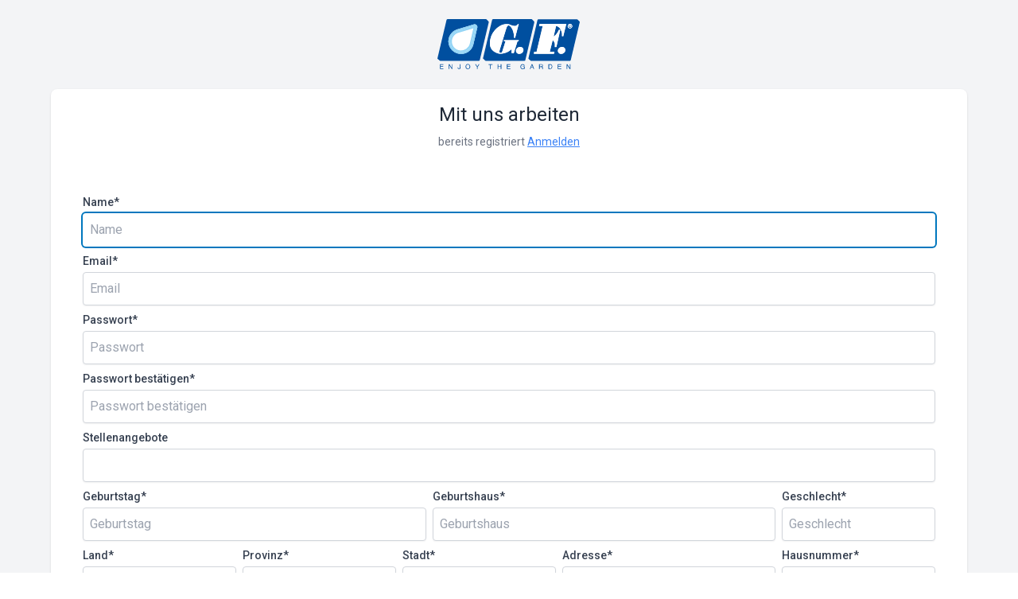

--- FILE ---
content_type: text/html; charset=UTF-8
request_url: https://my.gfgarden.it/de/work-with-us/create
body_size: 4155
content:
<!DOCTYPE html>
<html lang="de">
    <head>
        <meta charset="utf-8">
        <meta name="viewport" content="width=device-width, initial-scale=1">
        <meta name="csrf-token" content="AiPW6hyFQvTxoYiRB6xHkmjkITd9VxEk6Jff6Hqo">

        <title>My GFGarden</title>

        <!-- Fonts -->
        <link rel="preconnect" href="https://fonts.gstatic.com">
        <link href="https://fonts.googleapis.com/css2?family=Roboto:wght@400;500;700&display=swap" rel="stylesheet">

        <!-- Styles -->
        <link rel="stylesheet" href="/css/app.css?id=bd13402de1f4d4c76a7dadc9c618bd46">

        <!-- Scripts -->
        <script src="/js/app.js?id=c0dc3c2219dad4bcbd305343976394a0" defer></script>
    </head>
    <body class="font-sans text-gray-900 antialiased">
        <div class="min-h-screen flex flex-col sm:justify-center items-center p-6 bg-gray-100">
        <div>
            <img class="w-auto h-16 fill-current text-gray-500" src="https://my.gfgarden.it/images/logo.svg" />
        </div>

        <div class="w-full md:max-w-6xl mt-6">
            <div class="flex flex-col p-4 bg-white rounded-lg shadow">
    <!-- Validation Errors -->
                
                <div class="self-center mb-2 text-xl font-light text-gray-800 sm:text-2xl">
                    Mit uns arbeiten
                </div>

                <span class="justify-center text-sm text-center text-gray-500 flex-items-center">
                    bereits registriert
                    <a class="text-blue-500 underline hover:text-blue-700" href="https://my.gfgarden.it/de/login">
    Anmelden
</a>
                </span>

                <div class="p-6 mt-8">
                    <form method="POST" action="https://my.gfgarden.it/de/work-with-us" enctype="multipart/form-data">
                        <input type="hidden" name="_token" value="AiPW6hyFQvTxoYiRB6xHkmjkITd9VxEk6Jff6Hqo">
                        <div class="space-y-2">
                            <div class="flex flex-col">
                                <div class="relative">
                                    <label class="block font-medium text-sm text-gray-700 mb-1" for="name">
    Name*

    </label>
                                    <div class="relative">
    <input  class="text-input" type="text" id="name" name="name" placeholder="Name" required="required" autofocus="autofocus" />
</div>
                                </div>
                            </div>

                            <div class="flex flex-col">
                                <div class="relative">
                                    <label class="block font-medium text-sm text-gray-700 mb-1" for="email">
    Email*

    </label>
                                    <div class="relative">
    <input  class="text-input" type="email" id="email" name="email" placeholder="Email" required="required" />
</div>
                                </div>
                            </div>

                            <div class="flex flex-col">
                                <div class="relative">
                                    <label class="block font-medium text-sm text-gray-700 mb-1" for="password">
    Passwort*

    </label>
                                    <div class="relative">
    <input  class="text-input" type="password" id="password" name="password" placeholder="Passwort" required="required" />
</div>
                                </div>
                            </div>

                            <div class="flex flex-col">
                                <div class="relative">
                                    <label class="block font-medium text-sm text-gray-700 mb-1" for="password_confirmation">
    Passwort bestätigen*

    </label>
                                    <div class="relative">
    <input  class="text-input" type="password" id="password_confirmation" name="password_confirmation" placeholder="Passwort bestätigen" required="required" />
</div>
                                </div>
                            </div>

                            <div class="flex flex-col">
                                <div class="relative">
                                    <label class="block font-medium text-sm text-gray-700 mb-1" for="job_applications">
    Stellenangebote

    </label>
                                    <div x-data="EnhancedSelector()" @click.outside="close()" data-creatable="false" x-ref="root">
    <select class="opacity-0 w-0 h-0 float-left overflow-hidden p-0" id="job_applications" name="job_applications[]" multiple="multiple" required="required">
        
    </select>

    <div class="text-input outline-none ring-primary-500" :class="{'border-transparent ring-2': show}" tabindex="0" @click="open($event.target)">
        <div class="flex flex-wrap -m-1">
            <template x-for="(option, index) in options">
                <div x-show="isSelected(option.value)"
                     class="flex items-center bg-primary-400 text-gray-50 font-semibold rounded-md shadow-md text-xs px-2 py-1 space-x-1 m-1">
                    <span x-text="option.label"></span>

                    <svg @click="handleSelect(option.value)" class="w-4 cursor-pointer"
                         xmlns="http://www.w3.org/2000/svg" fill="none" viewBox="0 0 24 24" stroke="currentColor">
                        <path stroke-linecap="round" stroke-linejoin="round" stroke-width="2" d="M6 18L18 6M6 6l12 12"/>
                    </svg>
                </div>
            </template>

            <input class="outline-none focus:ring-0 p-0 border-0 pointer-events-none m-1" type="text"
                   @input="setValue($event.target.value)" x-model="value"/>
        </div>
    </div>

    <div x-show="show" class="relative">
        <ul class="absolute z-50 mt-1 w-full bg-white shadow-lg max-h-56 rounded-md py-1 text-base ring-1 ring-black ring-opacity-5 overflow-auto focus:outline-none sm:text-sm"
            tabindex="-1" role="listbox" aria-labelledby="listbox-label" aria-activedescendant="listbox-option-3">
            <li x-show="canCreate()" @click="handleCreateOption()"
                class="text-gray-900 cursor-default select-none relative py-2 pl-3 pr-9" id="listbox-option-0"
                role="option">
                <div class="flex items-center">
                    <span class="font-normal ml-3 block truncate">
                        Add "<span x-text="value"></span>"
                    </span>
                </div>
            </li>

            <template x-for="(option, index) in options">
                <li x-show="showOption(option)" @click="handleSelect(option.value)"
                    class="text-gray-900 cursor-default select-none relative py-2 pl-3 pr-9" id="listbox-option-0"
                    role="option">
                    <div class="flex items-center">
                        <span class="font-normal ml-3 block truncate" x-text="option.label"></span>
                    </div>
                </li>
            </template>
        </ul>
    </div>

</div>
                                </div>
                            </div>

                            <div class="flex flex-col md:flex-row md:space-x-2">
                                <div class="flex flex-col flex-1">
                                    <div class="relative">
                                        <label class="block font-medium text-sm text-gray-700 mb-1" for="birthday">
    Geburtstag*

    </label>
                                        <div class="relative">
    <input  class="text-input date-picker" type="text" id="birthday" name="data[birthday]" placeholder="Geburtstag" required="required" />
</div>
                                    </div>
                                </div>

                                <div class="flex flex-col flex-1">
                                    <div class="relative">
                                        <label class="block font-medium text-sm text-gray-700 mb-1" for="birthplace">
    Geburtshaus*

    </label>
                                        <div class="relative">
    <input  class="text-input" type="text" id="birthplace" name="data[birthplace]" placeholder="Geburtshaus" required="required" />
</div>
                                    </div>
                                </div>

                                <div class="flex flex-col">
                                    <div class="relative">
                                        <label class="block font-medium text-sm text-gray-700 mb-1" for="sex">
    Geschlecht*

    </label>
                                        <div class="relative">
    <input  class="text-input" type="text" id="sex" name="data[sex]" placeholder="Geschlecht" required="required" />
</div>
                                    </div>
                                </div>
                            </div>

                            <div class="flex flex-col md:flex-row md:space-x-2">
                                <div class="flex flex-col">
                                    <div class="relative">
                                        <label class="block font-medium text-sm text-gray-700 mb-1" for="country">
    Land*

    </label>
                                        <div class="relative">
    <input  class="text-input" type="text" id="country" name="data[country]" placeholder="Land" required="required" />
</div>
                                    </div>
                                </div>

                                <div class="flex flex-col">
                                    <div class="relative">
                                        <label class="block font-medium text-sm text-gray-700 mb-1" for="province">
    Provinz*

    </label>
                                        <div class="relative">
    <input  class="text-input" type="text" id="province" name="data[province]" placeholder="Provinz" required="required" />
</div>
                                    </div>
                                </div>

                                <div class="flex flex-col">
                                    <div class="relative">
                                        <label class="block font-medium text-sm text-gray-700 mb-1" for="city">
    Stadt*

    </label>
                                        <div class="relative">
    <input  class="text-input" type="text" id="city" name="data[city]" placeholder="Stadt" required="required" />
</div>
                                    </div>
                                </div>

                                <div class="flex flex-col flex-1">
                                    <div class="relative">
                                        <label class="block font-medium text-sm text-gray-700 mb-1" for="address">
    Adresse*

    </label>
                                        <div class="relative">
    <input  class="text-input" type="text" id="address" name="data[address]" placeholder="Adresse" required="required" />
</div>
                                    </div>
                                </div>

                                <div class="flex flex-col">
                                    <div class="relative">
                                        <label class="block font-medium text-sm text-gray-700 mb-1" for="street_number">
    Hausnummer*

    </label>
                                        <div class="relative">
    <input  class="text-input" type="text" id="street_number" name="data[street_number]" placeholder="Hausnummer" required="required" />
</div>
                                    </div>
                                </div>
                            </div>

                            <div class="flex flex-col md:flex-row md:space-x-2">
                                <div class="flex flex-col flex-1">
                                    <div class="relative">
                                        <label class="block font-medium text-sm text-gray-700 mb-1" for="phone_number">
    Telefonnummer*

    </label>
                                        <div class="relative">
    <input  class="text-input" type="text" id="phone_number" name="data[phone_number]" placeholder="Telefonnummer" required="required" />
</div>
                                    </div>
                                </div>

                                <div class="flex flex-col flex-1">
                                    <div class="relative">
                                        <label class="block font-medium text-sm text-gray-700 mb-1" for="educational_qualifications">
    Bildungsabschluss*

    </label>
                                        <div class="relative">
    <input  class="text-input" type="text" id="educational_qualifications" name="data[educational_qualifications]" placeholder="Bildungsabschluss" required="required" />
</div>
                                    </div>
                                </div>

                                <div class="flex flex-col">
                                    <div class="relative">
                                        <label class="block font-medium text-sm text-gray-700 mb-1" for="title_of">
    Titel des

    </label>
                                        <div class="relative">
    <input  class="text-input" type="text" id="title_of" name="data[title_of]" placeholder="Titel des" />
</div>
                                    </div>
                                </div>

                                <div class="flex flex-col">
                                    <div class="relative">
                                        <label class="block font-medium text-sm text-gray-700 mb-1" for="current_classification">
    Aktuelle Klassifikation

    </label>
                                        <div class="relative">
    <input  class="text-input" type="text" id="current_classification" name="data[current_classification]" placeholder="Aktuelle Klassifikation" />
</div>
                                    </div>
                                </div>
                            </div>

                            <div>
                                <label class="block font-medium text-sm text-gray-700 mb-1" for="curriculum">
    Lehrplan*

    </label>

                                <div class="relative border-dashed border-2 rounded-md flex justify-center items-center" x-data="{files:[]}">
    <input type="file" id="curriculum" name="curriculum"
           class="cursor-pointer relative block opacity-0 w-full h-full p-16 z-50" x-on:change="files = Object.values($event.target.files).map((file) => file.name)">
    <div class="flex items-center absolute origin-top-left space-x-6">
        <div class="space-y-1 text-center">
            <svg class="mx-auto h-12 w-12 text-gray-400" stroke="currentColor" fill="none" viewBox="0 0 48 48" aria-hidden="true">
                <path d="M28 8H12a4 4 0 00-4 4v20m32-12v8m0 0v8a4 4 0 01-4 4H12a4 4 0 01-4-4v-4m32-4l-3.172-3.172a4 4 0 00-5.656 0L28 28M8 32l9.172-9.172a4 4 0 015.656 0L28 28m0 0l4 4m4-24h8m-4-4v8m-12 4h.02" stroke-width="2" stroke-linecap="round" stroke-linejoin="round" />
            </svg>

            <p class="text-xs text-gray-500" x-text="files.join(', ')"></p>
            <div class="flex justify-center text-sm text-gray-600">
                <label for="file-upload" class="relative cursor-pointer bg-white rounded-md font-medium text-indigo-600 hover:text-indigo-500 focus-within:outline-none focus-within:ring-2 focus-within:ring-offset-2 focus-within:ring-indigo-500">
                    <span>Datei hochladen</span>
                </label>
                <p class="pl-1">Ziehen und ablegen</p>
            </div>
            <p class="text-xs text-gray-500">
                PNG, JPG, GIF, PDF
            </p>
            <p class="text-xs text-gray-500" x-text="files[0]" x-show="files.length > 0"></p>
        </div>
    </div>
</div>
                            </div>

                            <div>
                                <label class="block font-medium text-sm text-gray-700 mb-1 inline-flex items-center px-2" for="privacy_checked">
    <input id="privacy_checked" type="checkbox"
                                           class="rounded border-gray-300 text-indigo-600 shadow-sm focus:border-indigo-300 focus:ring focus:ring-indigo-200 focus:ring-opacity-50"
                                           name="privacy_checked" required>
                                    <span class="ml-2 text-sm text-gray-600">
                                        Cliccando sulla seguente casella, dichiaro di aver letto e compreso l’Informativa ex. art 13 GDPR ( <a href="https://www.gfgarden.it/pages/privacy-policy" target="_blank" rel="noreferrer noopener">al seguente link</a> ) e di prestare a G.F. SRL, in qualità di titolare del trattamento , il consenso (che potrò in ogni caso successivamente revocare) al trattamento dei miei dati personali per finalità di marketing e comunicazioni (Newsletter) relative a prodotti o servizi di G.F. SRL, come indicato nell’Informativa estesa.
                                    </span>

    </label>
                            </div>
                        </div>

                        <div class="flex w-full my-4">
                            <button type="submit" class="py-3 px-4 transition ease-in duration-200 text-center text-sm font-bold uppercase focus:outline-none focus:ring-2 focus:ring-offset-2 rounded-md leading-none bg-primary-500 hover:bg-primary-600 focus:ring-primary-500 focus:ring-offset-primary-200 text-white w-full">
    Anwenden
</button>
                        </div>
                    </form>

                </div>
</div>
        </div>
    </div>
    </body>
</html>


--- FILE ---
content_type: text/css
request_url: https://my.gfgarden.it/css/app.css?id=bd13402de1f4d4c76a7dadc9c618bd46
body_size: 198833
content:
/*! tailwindcss v3.1.6 | MIT License | https://tailwindcss.com*/
*,
:after,
:before {
    border: 0 solid #e5e7eb;
    box-sizing: border-box;
}
:after,
:before {
    --tw-content: '';
}
html {
    -webkit-text-size-adjust: 100%;
    font-family: Roboto, ui-sans-serif, system-ui, -apple-system,
        BlinkMacSystemFont, Segoe UI, Helvetica Neue, Arial, Noto Sans,
        sans-serif, Apple Color Emoji, Segoe UI Emoji, Segoe UI Symbol,
        Noto Color Emoji;
    line-height: 1.5;
    -moz-tab-size: 4;
    -o-tab-size: 4;
    tab-size: 4;
}
body {
    line-height: inherit;
    margin: 0;
}
hr {
    border-top-width: 1px;
    color: inherit;
    height: 0;
}
abbr:where([title]) {
    -webkit-text-decoration: underline dotted;
    text-decoration: underline dotted;
}
h1,
h2,
h3,
h4,
h5,
h6 {
    font-size: inherit;
    font-weight: inherit;
}
a {
    color: inherit;
    text-decoration: inherit;
}
b,
strong {
    font-weight: bolder;
}
code,
kbd,
pre,
samp {
    font-family: ui-monospace, SFMono-Regular, Menlo, Monaco, Consolas,
        Liberation Mono, Courier New, monospace;
    font-size: 1em;
}
small {
    font-size: 80%;
}
sub,
sup {
    font-size: 75%;
    line-height: 0;
    position: relative;
    vertical-align: baseline;
}
sub {
    bottom: -0.25em;
}
sup {
    top: -0.5em;
}
table {
    border-collapse: collapse;
    border-color: inherit;
    text-indent: 0;
}
button,
input,
optgroup,
select,
textarea {
    color: inherit;
    font-family: inherit;
    font-size: 100%;
    font-weight: inherit;
    line-height: inherit;
    margin: 0;
    padding: 0;
}
button,
select {
    text-transform: none;
}
[type='button'],
[type='reset'],
[type='submit'],
button {
    -webkit-appearance: button;
    background-color: transparent;
    background-image: none;
}
:-moz-focusring {
    outline: auto;
}
:-moz-ui-invalid {
    box-shadow: none;
}
progress {
    vertical-align: baseline;
}
::-webkit-inner-spin-button,
::-webkit-outer-spin-button {
    height: auto;
}
[type='search'] {
    -webkit-appearance: textfield;
    outline-offset: -2px;
}
::-webkit-search-decoration {
    -webkit-appearance: none;
}
::-webkit-file-upload-button {
    -webkit-appearance: button;
    font: inherit;
}
summary {
    display: list-item;
}
blockquote,
dd,
dl,
figure,
h1,
h2,
h3,
h4,
h5,
h6,
hr,
p,
pre {
    margin: 0;
}
fieldset {
    margin: 0;
}
fieldset,
legend {
    padding: 0;
}
menu,
ol,
ul {
    list-style: none;
    margin: 0;
    padding: 0;
}
textarea {
    resize: vertical;
}
input::-moz-placeholder,
textarea::-moz-placeholder {
    color: #9ca3af;
    opacity: 1;
}
input::placeholder,
textarea::placeholder {
    color: #9ca3af;
    opacity: 1;
}
[role='button'],
button {
    cursor: pointer;
}
:disabled {
    cursor: default;
}
audio,
canvas,
embed,
iframe,
img,
object,
svg,
video {
    display: block;
    vertical-align: middle;
}
img,
video {
    height: auto;
    max-width: 100%;
}
[multiple],
[type='date'],
[type='datetime-local'],
[type='email'],
[type='month'],
[type='number'],
[type='password'],
[type='search'],
[type='tel'],
[type='text'],
[type='time'],
[type='url'],
[type='week'],
select,
textarea {
    --tw-shadow: 0 0 #0000;
    -webkit-appearance: none;
    -moz-appearance: none;
    appearance: none;
    background-color: #fff;
    border-color: #6b7280;
    border-radius: 0;
    border-width: 1px;
    font-size: 1rem;
    line-height: 1.5rem;
    padding: 0.5rem 0.75rem;
}
[multiple]:focus,
[type='date']:focus,
[type='datetime-local']:focus,
[type='email']:focus,
[type='month']:focus,
[type='number']:focus,
[type='password']:focus,
[type='search']:focus,
[type='tel']:focus,
[type='text']:focus,
[type='time']:focus,
[type='url']:focus,
[type='week']:focus,
select:focus,
textarea:focus {
    --tw-ring-inset: var(--tw-empty, /*!*/ /*!*/);
    --tw-ring-offset-width: 0px;
    --tw-ring-offset-color: #fff;
    --tw-ring-color: #2563eb;
    --tw-ring-offset-shadow: var(--tw-ring-inset) 0 0 0
        var(--tw-ring-offset-width) var(--tw-ring-offset-color);
    --tw-ring-shadow: var(--tw-ring-inset) 0 0 0
        calc(1px + var(--tw-ring-offset-width)) var(--tw-ring-color);
    border-color: #2563eb;
    box-shadow: var(--tw-ring-offset-shadow), var(--tw-ring-shadow),
        var(--tw-shadow);
    outline: 2px solid transparent;
    outline-offset: 2px;
}
input::-moz-placeholder,
textarea::-moz-placeholder {
    color: #6b7280;
    opacity: 1;
}
input::placeholder,
textarea::placeholder {
    color: #6b7280;
    opacity: 1;
}
::-webkit-datetime-edit-fields-wrapper {
    padding: 0;
}
::-webkit-date-and-time-value {
    min-height: 1.5em;
}
::-webkit-datetime-edit,
::-webkit-datetime-edit-day-field,
::-webkit-datetime-edit-hour-field,
::-webkit-datetime-edit-meridiem-field,
::-webkit-datetime-edit-millisecond-field,
::-webkit-datetime-edit-minute-field,
::-webkit-datetime-edit-month-field,
::-webkit-datetime-edit-second-field,
::-webkit-datetime-edit-year-field {
    padding-bottom: 0;
    padding-top: 0;
}
select {
    -webkit-print-color-adjust: exact;
    print-color-adjust: exact;
    background-image: url("data:image/svg+xml;charset=utf-8,%3Csvg xmlns='http://www.w3.org/2000/svg' fill='none' viewBox='0 0 20 20'%3E%3Cpath stroke='%236b7280' stroke-linecap='round' stroke-linejoin='round' stroke-width='1.5' d='m6 8 4 4 4-4'/%3E%3C/svg%3E");
    background-position: right 0.5rem center;
    background-repeat: no-repeat;
    background-size: 1.5em 1.5em;
    color-adjust: exact;
    padding-right: 2.5rem;
}
[multiple] {
    -webkit-print-color-adjust: unset;
    print-color-adjust: unset;
    background-image: none;
    background-position: 0 0;
    background-repeat: unset;
    background-size: initial;
    color-adjust: unset;
    padding-right: 0.75rem;
}
[type='checkbox'],
[type='radio'] {
    -webkit-print-color-adjust: exact;
    print-color-adjust: exact;
    --tw-shadow: 0 0 #0000;
    -webkit-appearance: none;
    -moz-appearance: none;
    appearance: none;
    background-color: #fff;
    background-origin: border-box;
    border-color: #6b7280;
    border-width: 1px;
    color: #2563eb;
    color-adjust: exact;
    display: inline-block;
    flex-shrink: 0;
    height: 1rem;
    padding: 0;
    -webkit-user-select: none;
    -moz-user-select: none;
    user-select: none;
    vertical-align: middle;
    width: 1rem;
}
[type='checkbox'] {
    border-radius: 0;
}
[type='radio'] {
    border-radius: 100%;
}
[type='checkbox']:focus,
[type='radio']:focus {
    --tw-ring-inset: var(--tw-empty, /*!*/ /*!*/);
    --tw-ring-offset-width: 2px;
    --tw-ring-offset-color: #fff;
    --tw-ring-color: #2563eb;
    --tw-ring-offset-shadow: var(--tw-ring-inset) 0 0 0
        var(--tw-ring-offset-width) var(--tw-ring-offset-color);
    --tw-ring-shadow: var(--tw-ring-inset) 0 0 0
        calc(2px + var(--tw-ring-offset-width)) var(--tw-ring-color);
    box-shadow: var(--tw-ring-offset-shadow), var(--tw-ring-shadow),
        var(--tw-shadow);
    outline: 2px solid transparent;
    outline-offset: 2px;
}
[type='checkbox']:checked,
[type='radio']:checked {
    background-color: currentColor;
    background-position: 50%;
    background-repeat: no-repeat;
    background-size: 100% 100%;
    border-color: transparent;
}
[type='checkbox']:checked {
    background-image: url("data:image/svg+xml;charset=utf-8,%3Csvg viewBox='0 0 16 16' fill='%23fff' xmlns='http://www.w3.org/2000/svg'%3E%3Cpath d='M12.207 4.793a1 1 0 0 1 0 1.414l-5 5a1 1 0 0 1-1.414 0l-2-2a1 1 0 0 1 1.414-1.414L6.5 9.086l4.293-4.293a1 1 0 0 1 1.414 0z'/%3E%3C/svg%3E");
}
[type='radio']:checked {
    background-image: url("data:image/svg+xml;charset=utf-8,%3Csvg viewBox='0 0 16 16' fill='%23fff' xmlns='http://www.w3.org/2000/svg'%3E%3Ccircle cx='8' cy='8' r='3'/%3E%3C/svg%3E");
}
[type='checkbox']:checked:focus,
[type='checkbox']:checked:hover,
[type='radio']:checked:focus,
[type='radio']:checked:hover {
    background-color: currentColor;
    border-color: transparent;
}
[type='checkbox']:indeterminate {
    background-color: currentColor;
    background-image: url("data:image/svg+xml;charset=utf-8,%3Csvg xmlns='http://www.w3.org/2000/svg' fill='none' viewBox='0 0 16 16'%3E%3Cpath stroke='%23fff' stroke-linecap='round' stroke-linejoin='round' stroke-width='2' d='M4 8h8'/%3E%3C/svg%3E");
    background-position: 50%;
    background-repeat: no-repeat;
    background-size: 100% 100%;
    border-color: transparent;
}
[type='checkbox']:indeterminate:focus,
[type='checkbox']:indeterminate:hover {
    background-color: currentColor;
    border-color: transparent;
}
[type='file'] {
    background: unset;
    border-color: inherit;
    border-radius: 0;
    border-width: 0;
    font-size: unset;
    line-height: inherit;
    padding: 0;
}
[type='file']:focus {
    outline: 1px solid ButtonText;
    outline: 1px auto -webkit-focus-ring-color;
}
*,
:after,
:before {
    --tw-border-spacing-x: 0;
    --tw-border-spacing-y: 0;
    --tw-translate-x: 0;
    --tw-translate-y: 0;
    --tw-rotate: 0;
    --tw-skew-x: 0;
    --tw-skew-y: 0;
    --tw-scale-x: 1;
    --tw-scale-y: 1;
    --tw-pan-x: ;
    --tw-pan-y: ;
    --tw-pinch-zoom: ;
    --tw-scroll-snap-strictness: proximity;
    --tw-ordinal: ;
    --tw-slashed-zero: ;
    --tw-numeric-figure: ;
    --tw-numeric-spacing: ;
    --tw-numeric-fraction: ;
    --tw-ring-inset: ;
    --tw-ring-offset-width: 0px;
    --tw-ring-offset-color: #fff;
    --tw-ring-color: rgba(59, 130, 246, 0.5);
    --tw-ring-offset-shadow: 0 0 #0000;
    --tw-ring-shadow: 0 0 #0000;
    --tw-shadow: 0 0 #0000;
    --tw-shadow-colored: 0 0 #0000;
    --tw-blur: ;
    --tw-brightness: ;
    --tw-contrast: ;
    --tw-grayscale: ;
    --tw-hue-rotate: ;
    --tw-invert: ;
    --tw-saturate: ;
    --tw-sepia: ;
    --tw-drop-shadow: ;
    --tw-backdrop-blur: ;
    --tw-backdrop-brightness: ;
    --tw-backdrop-contrast: ;
    --tw-backdrop-grayscale: ;
    --tw-backdrop-hue-rotate: ;
    --tw-backdrop-invert: ;
    --tw-backdrop-opacity: ;
    --tw-backdrop-saturate: ;
    --tw-backdrop-sepia: ;
}
::-webkit-backdrop {
    --tw-border-spacing-x: 0;
    --tw-border-spacing-y: 0;
    --tw-translate-x: 0;
    --tw-translate-y: 0;
    --tw-rotate: 0;
    --tw-skew-x: 0;
    --tw-skew-y: 0;
    --tw-scale-x: 1;
    --tw-scale-y: 1;
    --tw-pan-x: ;
    --tw-pan-y: ;
    --tw-pinch-zoom: ;
    --tw-scroll-snap-strictness: proximity;
    --tw-ordinal: ;
    --tw-slashed-zero: ;
    --tw-numeric-figure: ;
    --tw-numeric-spacing: ;
    --tw-numeric-fraction: ;
    --tw-ring-inset: ;
    --tw-ring-offset-width: 0px;
    --tw-ring-offset-color: #fff;
    --tw-ring-color: rgba(59, 130, 246, 0.5);
    --tw-ring-offset-shadow: 0 0 #0000;
    --tw-ring-shadow: 0 0 #0000;
    --tw-shadow: 0 0 #0000;
    --tw-shadow-colored: 0 0 #0000;
    --tw-blur: ;
    --tw-brightness: ;
    --tw-contrast: ;
    --tw-grayscale: ;
    --tw-hue-rotate: ;
    --tw-invert: ;
    --tw-saturate: ;
    --tw-sepia: ;
    --tw-drop-shadow: ;
    --tw-backdrop-blur: ;
    --tw-backdrop-brightness: ;
    --tw-backdrop-contrast: ;
    --tw-backdrop-grayscale: ;
    --tw-backdrop-hue-rotate: ;
    --tw-backdrop-invert: ;
    --tw-backdrop-opacity: ;
    --tw-backdrop-saturate: ;
    --tw-backdrop-sepia: ;
}
::backdrop {
    --tw-border-spacing-x: 0;
    --tw-border-spacing-y: 0;
    --tw-translate-x: 0;
    --tw-translate-y: 0;
    --tw-rotate: 0;
    --tw-skew-x: 0;
    --tw-skew-y: 0;
    --tw-scale-x: 1;
    --tw-scale-y: 1;
    --tw-pan-x: ;
    --tw-pan-y: ;
    --tw-pinch-zoom: ;
    --tw-scroll-snap-strictness: proximity;
    --tw-ordinal: ;
    --tw-slashed-zero: ;
    --tw-numeric-figure: ;
    --tw-numeric-spacing: ;
    --tw-numeric-fraction: ;
    --tw-ring-inset: ;
    --tw-ring-offset-width: 0px;
    --tw-ring-offset-color: #fff;
    --tw-ring-color: rgba(59, 130, 246, 0.5);
    --tw-ring-offset-shadow: 0 0 #0000;
    --tw-ring-shadow: 0 0 #0000;
    --tw-shadow: 0 0 #0000;
    --tw-shadow-colored: 0 0 #0000;
    --tw-blur: ;
    --tw-brightness: ;
    --tw-contrast: ;
    --tw-grayscale: ;
    --tw-hue-rotate: ;
    --tw-invert: ;
    --tw-saturate: ;
    --tw-sepia: ;
    --tw-drop-shadow: ;
    --tw-backdrop-blur: ;
    --tw-backdrop-brightness: ;
    --tw-backdrop-contrast: ;
    --tw-backdrop-grayscale: ;
    --tw-backdrop-hue-rotate: ;
    --tw-backdrop-invert: ;
    --tw-backdrop-opacity: ;
    --tw-backdrop-saturate: ;
    --tw-backdrop-sepia: ;
}
.container {
    width: 100%;
}
@media (min-width: 640px) {
    .container {
        max-width: 640px;
    }
}
@media (min-width: 768px) {
    .container {
        max-width: 768px;
    }
}
@media (min-width: 1024px) {
    .container {
        max-width: 1024px;
    }
}
@media (min-width: 1280px) {
    .container {
        max-width: 1280px;
    }
}
@media (min-width: 1536px) {
    .container {
        max-width: 1536px;
    }
}
.text-input {
    --tw-border-opacity: 1;
    --tw-bg-opacity: 1;
    --tw-text-opacity: 1;
    -webkit-appearance: none;
    -moz-appearance: none;
    appearance: none;
    background-color: rgb(255 255 255 / var(--tw-bg-opacity));
    border-color: transparent;
    border-color: rgb(209 213 219 / var(--tw-border-opacity));
    border-radius: 0.25rem;
    border-width: 1px;
    color: rgb(55 65 81 / var(--tw-text-opacity));
    flex: 1 1 0%;
    font-size: 1rem;
    line-height: 1.5rem;
    padding: 0.5rem;
    width: 100%;
}
.text-input::-moz-placeholder {
    --tw-placeholder-opacity: 1;
    color: rgb(156 163 175 / var(--tw-placeholder-opacity));
}
.text-input::placeholder {
    --tw-placeholder-opacity: 1;
    color: rgb(156 163 175 / var(--tw-placeholder-opacity));
}
.text-input {
    --tw-shadow: 0 1px 2px 0 rgba(0, 0, 0, 0.05);
    --tw-shadow-colored: 0 1px 2px 0 var(--tw-shadow-color);
    box-shadow: var(--tw-ring-offset-shadow, 0 0 #0000),
        var(--tw-ring-shadow, 0 0 #0000), var(--tw-shadow);
}
.text-input:focus {
    --tw-ring-offset-shadow: var(--tw-ring-inset) 0 0 0
        var(--tw-ring-offset-width) var(--tw-ring-offset-color);
    --tw-ring-shadow: var(--tw-ring-inset) 0 0 0
        calc(2px + var(--tw-ring-offset-width)) var(--tw-ring-color);
    --tw-ring-opacity: 1;
    --tw-ring-color: rgb(0 119 190 / var(--tw-ring-opacity));
    border-color: transparent;
    box-shadow: var(--tw-ring-offset-shadow), var(--tw-ring-shadow),
        var(--tw-shadow, 0 0 #0000);
    outline: 2px solid transparent;
    outline-offset: 2px;
}
.sr-only {
    clip: rect(0, 0, 0, 0);
    border-width: 0;
    height: 1px;
    margin: -1px;
    overflow: hidden;
    padding: 0;
    position: absolute;
    white-space: nowrap;
    width: 1px;
}
.pointer-events-none {
    pointer-events: none;
}
.fixed {
    position: fixed;
}
.absolute {
    position: absolute;
}
.relative {
    position: relative;
}
.sticky {
    position: -webkit-sticky;
    position: sticky;
}
.inset-0 {
    bottom: 0;
    top: 0;
}
.inset-0,
.inset-x-0 {
    left: 0;
    right: 0;
}
.top-0 {
    top: 0;
}
.left-0 {
    left: 0;
}
.right-0 {
    right: 0;
}
.top-1\/2 {
    top: 50%;
}
.bottom-0 {
    bottom: 0;
}
.z-0 {
    z-index: 0;
}
.z-50 {
    z-index: 50;
}
.z-40 {
    z-index: 40;
}
.z-20 {
    z-index: 20;
}
.z-10 {
    z-index: 10;
}
.float-left {
    float: left;
}
.-m-1 {
    margin: -0.25rem;
}
.m-1 {
    margin: 0.25rem;
}
.m-0 {
    margin: 0;
}
.mx-auto {
    margin-left: auto;
    margin-right: auto;
}
.-my-2 {
    margin-bottom: -0.5rem;
    margin-top: -0.5rem;
}
.my-4 {
    margin-bottom: 1rem;
    margin-top: 1rem;
}
.-mx-1 {
    margin-left: -0.25rem;
    margin-right: -0.25rem;
}
.ml-3 {
    margin-left: 0.75rem;
}
.-ml-px {
    margin-left: -1px;
}
.-mr-2 {
    margin-right: -0.5rem;
}
.ml-1 {
    margin-left: 0.25rem;
}
.mt-6 {
    margin-top: 1.5rem;
}
.mt-2 {
    margin-top: 0.5rem;
}
.mr-2 {
    margin-right: 0.5rem;
}
.ml-2 {
    margin-left: 0.5rem;
}
.mt-4 {
    margin-top: 1rem;
}
.ml-4 {
    margin-left: 1rem;
}
.mt-8 {
    margin-top: 2rem;
}
.ml-12 {
    margin-left: 3rem;
}
.-mt-px {
    margin-top: -1px;
}
.mb-4 {
    margin-bottom: 1rem;
}
.mt-1 {
    margin-top: 0.25rem;
}
.mb-2 {
    margin-bottom: 0.5rem;
}
.-ml-1 {
    margin-left: -0.25rem;
}
.mb-1 {
    margin-bottom: 0.25rem;
}
.mt-3 {
    margin-top: 0.75rem;
}
.mr-3 {
    margin-right: 0.75rem;
}
.ml-0 {
    margin-left: 0;
}
.mb-3 {
    margin-bottom: 0.75rem;
}
.mr-1 {
    margin-right: 0.25rem;
}
.block {
    display: block;
}
.inline-block {
    display: inline-block;
}
.flex {
    display: flex;
}
.inline-flex {
    display: inline-flex;
}
.table {
    display: table;
}
.grid {
    display: grid;
}
.contents {
    display: contents;
}
.hidden {
    display: none;
}
.h-5 {
    height: 1.25rem;
}
.h-12 {
    height: 3rem;
}
.h-6 {
    height: 1.5rem;
}
.h-4 {
    height: 1rem;
}
.h-screen {
    height: 100vh;
}
.h-8 {
    height: 2rem;
}
.h-16 {
    height: 4rem;
}
.h-full {
    height: 100%;
}
.h-0 {
    height: 0;
}
.h-14 {
    height: 3.5rem;
}
.max-h-56 {
    max-height: 14rem;
}
.max-h-0 {
    max-height: 0;
}
.min-h-screen {
    min-height: 100vh;
}
.w-5 {
    width: 1.25rem;
}
.w-full {
    width: 100%;
}
.w-6 {
    width: 1.5rem;
}
.w-4 {
    width: 1rem;
}
.w-72 {
    width: 18rem;
}
.w-1\/3 {
    width: 33.333333%;
}
.w-48 {
    width: 12rem;
}
.w-8 {
    width: 2rem;
}
.w-auto {
    width: auto;
}
.w-12 {
    width: 3rem;
}
.w-0 {
    width: 0;
}
.w-3\/4 {
    width: 75%;
}
.w-screen {
    width: 100vw;
}
.w-10 {
    width: 2.5rem;
}
.min-w-full {
    min-width: 100%;
}
.min-w-0 {
    min-width: 0;
}
.max-w-7xl {
    max-width: 80rem;
}
.max-w-xl {
    max-width: 36rem;
}
.max-w-6xl {
    max-width: 72rem;
}
.max-w-2xl {
    max-width: 42rem;
}
.max-w-0 {
    max-width: 0;
}
.flex-1 {
    flex: 1 1 0%;
}
.flex-shrink-0 {
    flex-shrink: 0;
}
.origin-top-right {
    transform-origin: top right;
}
.origin-top-left {
    transform-origin: top left;
}
.origin-top {
    transform-origin: top;
}
.origin-left {
    transform-origin: left;
}
.translate-y-4 {
    --tw-translate-y: 1rem;
}
.translate-y-0,
.translate-y-4 {
    transform: translate(var(--tw-translate-x), var(--tw-translate-y))
        rotate(var(--tw-rotate)) skewX(var(--tw-skew-x)) skewY(var(--tw-skew-y))
        scaleX(var(--tw-scale-x)) scaleY(var(--tw-scale-y));
}
.translate-y-0 {
    --tw-translate-y: 0px;
}
.-translate-x-full {
    --tw-translate-x: -100%;
}
.-translate-x-full,
.translate-x-0 {
    transform: translate(var(--tw-translate-x), var(--tw-translate-y))
        rotate(var(--tw-rotate)) skewX(var(--tw-skew-x)) skewY(var(--tw-skew-y))
        scaleX(var(--tw-scale-x)) scaleY(var(--tw-scale-y));
}
.translate-x-0 {
    --tw-translate-x: 0px;
}
.-translate-y-2\/3 {
    --tw-translate-y: -66.666667%;
}
.-translate-y-2\/3,
.scale-95 {
    transform: translate(var(--tw-translate-x), var(--tw-translate-y))
        rotate(var(--tw-rotate)) skewX(var(--tw-skew-x)) skewY(var(--tw-skew-y))
        scaleX(var(--tw-scale-x)) scaleY(var(--tw-scale-y));
}
.scale-95 {
    --tw-scale-x: 0.95;
    --tw-scale-y: 0.95;
}
.scale-100 {
    --tw-scale-x: 1;
    --tw-scale-y: 1;
}
.scale-100,
.transform {
    transform: translate(var(--tw-translate-x), var(--tw-translate-y))
        rotate(var(--tw-rotate)) skewX(var(--tw-skew-x)) skewY(var(--tw-skew-y))
        scaleX(var(--tw-scale-x)) scaleY(var(--tw-scale-y));
}
.cursor-default {
    cursor: default;
}
.cursor-pointer {
    cursor: pointer;
}
.cursor-move {
    cursor: move;
}
.select-none {
    -webkit-user-select: none;
    -moz-user-select: none;
    user-select: none;
}
.list-inside {
    list-style-position: inside;
}
.list-disc {
    list-style-type: disc;
}
.appearance-none {
    -webkit-appearance: none;
    -moz-appearance: none;
    appearance: none;
}
.grid-cols-1 {
    grid-template-columns: repeat(1, minmax(0, 1fr));
}
.grid-cols-2 {
    grid-template-columns: repeat(2, minmax(0, 1fr));
}
.flex-col {
    flex-direction: column;
}
.flex-wrap {
    flex-wrap: wrap;
}
.items-start {
    align-items: flex-start;
}
.items-end {
    align-items: flex-end;
}
.items-center {
    align-items: center;
}
.justify-start {
    justify-content: flex-start;
}
.justify-end {
    justify-content: flex-end;
}
.justify-center {
    justify-content: center;
}
.justify-between {
    justify-content: space-between;
}
.gap-4 {
    gap: 1rem;
}
.space-x-4 > :not([hidden]) ~ :not([hidden]) {
    --tw-space-x-reverse: 0;
    margin-left: calc(1rem * (1 - var(--tw-space-x-reverse)));
    margin-right: calc(1rem * var(--tw-space-x-reverse));
}
.space-y-6 > :not([hidden]) ~ :not([hidden]) {
    --tw-space-y-reverse: 0;
    margin-bottom: calc(1.5rem * var(--tw-space-y-reverse));
    margin-top: calc(1.5rem * (1 - var(--tw-space-y-reverse)));
}
.space-x-2 > :not([hidden]) ~ :not([hidden]) {
    --tw-space-x-reverse: 0;
    margin-left: calc(0.5rem * (1 - var(--tw-space-x-reverse)));
    margin-right: calc(0.5rem * var(--tw-space-x-reverse));
}
.space-y-2 > :not([hidden]) ~ :not([hidden]) {
    --tw-space-y-reverse: 0;
    margin-bottom: calc(0.5rem * var(--tw-space-y-reverse));
    margin-top: calc(0.5rem * (1 - var(--tw-space-y-reverse)));
}
.space-y-3 > :not([hidden]) ~ :not([hidden]) {
    --tw-space-y-reverse: 0;
    margin-bottom: calc(0.75rem * var(--tw-space-y-reverse));
    margin-top: calc(0.75rem * (1 - var(--tw-space-y-reverse)));
}
.space-x-6 > :not([hidden]) ~ :not([hidden]) {
    --tw-space-x-reverse: 0;
    margin-left: calc(1.5rem * (1 - var(--tw-space-x-reverse)));
    margin-right: calc(1.5rem * var(--tw-space-x-reverse));
}
.space-y-1 > :not([hidden]) ~ :not([hidden]) {
    --tw-space-y-reverse: 0;
    margin-bottom: calc(0.25rem * var(--tw-space-y-reverse));
    margin-top: calc(0.25rem * (1 - var(--tw-space-y-reverse)));
}
.space-x-1 > :not([hidden]) ~ :not([hidden]) {
    --tw-space-x-reverse: 0;
    margin-left: calc(0.25rem * (1 - var(--tw-space-x-reverse)));
    margin-right: calc(0.25rem * var(--tw-space-x-reverse));
}
.space-y-4 > :not([hidden]) ~ :not([hidden]) {
    --tw-space-y-reverse: 0;
    margin-bottom: calc(1rem * var(--tw-space-y-reverse));
    margin-top: calc(1rem * (1 - var(--tw-space-y-reverse)));
}
.divide-y-2 > :not([hidden]) ~ :not([hidden]) {
    --tw-divide-y-reverse: 0;
    border-bottom-width: calc(2px * var(--tw-divide-y-reverse));
    border-top-width: calc(2px * (1 - var(--tw-divide-y-reverse)));
}
.divide-y > :not([hidden]) ~ :not([hidden]) {
    --tw-divide-y-reverse: 0;
    border-bottom-width: calc(1px * var(--tw-divide-y-reverse));
    border-top-width: calc(1px * (1 - var(--tw-divide-y-reverse)));
}
.divide-gray-50 > :not([hidden]) ~ :not([hidden]) {
    --tw-divide-opacity: 1;
    border-color: rgb(249 250 251 / var(--tw-divide-opacity));
}
.divide-gray-200 > :not([hidden]) ~ :not([hidden]) {
    --tw-divide-opacity: 1;
    border-color: rgb(229 231 235 / var(--tw-divide-opacity));
}
.self-center {
    align-self: center;
}
.overflow-auto {
    overflow: auto;
}
.overflow-hidden {
    overflow: hidden;
}
.overflow-x-auto {
    overflow-x: auto;
}
.overflow-y-auto {
    overflow-y: auto;
}
.overflow-x-hidden {
    overflow-x: hidden;
}
.overflow-y-hidden {
    overflow-y: hidden;
}
.truncate {
    overflow: hidden;
    text-overflow: ellipsis;
}
.truncate,
.whitespace-nowrap {
    white-space: nowrap;
}
.rounded-md {
    border-radius: 0.375rem;
}
.rounded-lg {
    border-radius: 0.5rem;
}
.rounded-full {
    border-radius: 9999px;
}
.rounded {
    border-radius: 0.25rem;
}
.rounded-l-md {
    border-bottom-left-radius: 0.375rem;
    border-top-left-radius: 0.375rem;
}
.rounded-r-md {
    border-bottom-right-radius: 0.375rem;
    border-top-right-radius: 0.375rem;
}
.rounded-bl {
    border-bottom-left-radius: 0.25rem;
}
.border {
    border-width: 1px;
}
.border-2 {
    border-width: 2px;
}
.border-0 {
    border-width: 0;
}
.border-4 {
    border-width: 4px;
}
.border-b-2 {
    border-bottom-width: 2px;
}
.border-b {
    border-bottom-width: 1px;
}
.border-t {
    border-top-width: 1px;
}
.border-r {
    border-right-width: 1px;
}
.border-dashed {
    border-style: dashed;
}
.border-gray-300 {
    --tw-border-opacity: 1;
    border-color: rgb(209 213 219 / var(--tw-border-opacity));
}
.border-gray-100 {
    --tw-border-opacity: 1;
    border-color: rgb(243 244 246 / var(--tw-border-opacity));
}
.border-transparent {
    border-color: transparent;
}
.border-gray-200 {
    --tw-border-opacity: 1;
    border-color: rgb(229 231 235 / var(--tw-border-opacity));
}
.border-gray-400 {
    --tw-border-opacity: 1;
    border-color: rgb(156 163 175 / var(--tw-border-opacity));
}
.border-blue-400 {
    --tw-border-opacity: 1;
    border-color: rgb(96 165 250 / var(--tw-border-opacity));
}
.border-blue-600 {
    --tw-border-opacity: 1;
    border-color: rgb(37 99 235 / var(--tw-border-opacity));
}
.border-white {
    --tw-border-opacity: 1;
    border-color: rgb(255 255 255 / var(--tw-border-opacity));
}
.bg-white {
    --tw-bg-opacity: 1;
    background-color: rgb(255 255 255 / var(--tw-bg-opacity));
}
.bg-primary-600 {
    --tw-bg-opacity: 1;
    background-color: rgb(0 87 139 / var(--tw-bg-opacity));
}
.bg-red-100 {
    --tw-bg-opacity: 1;
    background-color: rgb(254 226 226 / var(--tw-bg-opacity));
}
.bg-primary-500 {
    --tw-bg-opacity: 1;
    background-color: rgb(0 119 190 / var(--tw-bg-opacity));
}
.bg-gray-100 {
    --tw-bg-opacity: 1;
    background-color: rgb(243 244 246 / var(--tw-bg-opacity));
}
.bg-red-200 {
    --tw-bg-opacity: 1;
    background-color: rgb(254 202 202 / var(--tw-bg-opacity));
}
.bg-green-300 {
    --tw-bg-opacity: 1;
    background-color: rgb(134 239 172 / var(--tw-bg-opacity));
}
.bg-primary-400 {
    --tw-bg-opacity: 1;
    background-color: rgb(0 151 241 / var(--tw-bg-opacity));
}
.bg-gray-500 {
    --tw-bg-opacity: 1;
    background-color: rgb(107 114 128 / var(--tw-bg-opacity));
}
.bg-gray-50 {
    --tw-bg-opacity: 1;
    background-color: rgb(249 250 251 / var(--tw-bg-opacity));
}
.bg-black {
    --tw-bg-opacity: 1;
    background-color: rgb(0 0 0 / var(--tw-bg-opacity));
}
.bg-gray-300 {
    --tw-bg-opacity: 1;
    background-color: rgb(209 213 219 / var(--tw-bg-opacity));
}
.bg-blue-200 {
    --tw-bg-opacity: 1;
    background-color: rgb(191 219 254 / var(--tw-bg-opacity));
}
.bg-opacity-75 {
    --tw-bg-opacity: 0.75;
}
.bg-opacity-25 {
    --tw-bg-opacity: 0.25;
}
.bg-opacity-50 {
    --tw-bg-opacity: 0.5;
}
.bg-opacity-80 {
    --tw-bg-opacity: 0.8;
}
.fill-current {
    fill: currentColor;
}
.object-cover {
    -o-object-fit: cover;
    object-fit: cover;
}
.p-2 {
    padding: 0.5rem;
}
.p-6 {
    padding: 1.5rem;
}
.p-4 {
    padding: 1rem;
}
.p-16 {
    padding: 4rem;
}
.p-0 {
    padding: 0;
}
.p-1 {
    padding: 0.25rem;
}
.px-4 {
    padding-left: 1rem;
    padding-right: 1rem;
}
.py-2 {
    padding-bottom: 0.5rem;
    padding-top: 0.5rem;
}
.px-2 {
    padding-left: 0.5rem;
    padding-right: 0.5rem;
}
.px-6 {
    padding-left: 1.5rem;
    padding-right: 1.5rem;
}
.py-3 {
    padding-bottom: 0.75rem;
    padding-top: 0.75rem;
}
.py-6 {
    padding-bottom: 1.5rem;
    padding-top: 1.5rem;
}
.px-5 {
    padding-left: 1.25rem;
    padding-right: 1.25rem;
}
.py-1 {
    padding-bottom: 0.25rem;
    padding-top: 0.25rem;
}
.py-5 {
    padding-bottom: 1.25rem;
    padding-top: 1.25rem;
}
.py-4 {
    padding-bottom: 1rem;
    padding-top: 1rem;
}
.px-3 {
    padding-left: 0.75rem;
    padding-right: 0.75rem;
}
.py-10 {
    padding-bottom: 2.5rem;
    padding-top: 2.5rem;
}
.pt-5 {
    padding-top: 1.25rem;
}
.pb-6 {
    padding-bottom: 1.5rem;
}
.pt-8 {
    padding-top: 2rem;
}
.pt-3 {
    padding-top: 0.75rem;
}
.pt-6 {
    padding-top: 1.5rem;
}
.pb-3 {
    padding-bottom: 0.75rem;
}
.pl-1 {
    padding-left: 0.25rem;
}
.pl-3 {
    padding-left: 0.75rem;
}
.pr-9 {
    padding-right: 2.25rem;
}
.pt-4 {
    padding-top: 1rem;
}
.pb-20 {
    padding-bottom: 5rem;
}
.pb-4 {
    padding-bottom: 1rem;
}
.pb-10 {
    padding-bottom: 2.5rem;
}
.pb-5 {
    padding-bottom: 1.25rem;
}
.pb-1 {
    padding-bottom: 0.25rem;
}
.pr-4 {
    padding-right: 1rem;
}
.text-left {
    text-align: left;
}
.text-center {
    text-align: center;
}
.align-middle {
    vertical-align: middle;
}
.align-bottom {
    vertical-align: bottom;
}
.font-sans {
    font-family: Roboto, ui-sans-serif, system-ui, -apple-system,
        BlinkMacSystemFont, Segoe UI, Helvetica Neue, Arial, Noto Sans,
        sans-serif, Apple Color Emoji, Segoe UI Emoji, Segoe UI Symbol,
        Noto Color Emoji;
}
.text-sm {
    font-size: 0.875rem;
    line-height: 1.25rem;
}
.text-xs {
    font-size: 0.75rem;
    line-height: 1rem;
}
.text-base {
    font-size: 1rem;
    line-height: 1.5rem;
}
.text-lg {
    font-size: 1.125rem;
}
.text-lg,
.text-xl {
    line-height: 1.75rem;
}
.text-xl {
    font-size: 1.25rem;
}
.text-2xl {
    font-size: 1.5rem;
    line-height: 2rem;
}
.font-medium {
    font-weight: 500;
}
.font-semibold {
    font-weight: 600;
}
.font-bold {
    font-weight: 700;
}
.font-light {
    font-weight: 300;
}
.font-normal {
    font-weight: 400;
}
.uppercase {
    text-transform: uppercase;
}
.leading-5 {
    line-height: 1.25rem;
}
.leading-none {
    line-height: 1;
}
.leading-7 {
    line-height: 1.75rem;
}
.leading-tight {
    line-height: 1.25;
}
.leading-6 {
    line-height: 1.5rem;
}
.tracking-wider {
    letter-spacing: 0.05em;
}
.text-gray-500 {
    --tw-text-opacity: 1;
    color: rgb(107 114 128 / var(--tw-text-opacity));
}
.text-gray-700 {
    --tw-text-opacity: 1;
    color: rgb(55 65 81 / var(--tw-text-opacity));
}
.text-gray-400 {
    --tw-text-opacity: 1;
    color: rgb(156 163 175 / var(--tw-text-opacity));
}
.text-gray-900 {
    --tw-text-opacity: 1;
    color: rgb(17 24 39 / var(--tw-text-opacity));
}
.text-white {
    --tw-text-opacity: 1;
    color: rgb(255 255 255 / var(--tw-text-opacity));
}
.text-indigo-600 {
    --tw-text-opacity: 1;
    color: rgb(79 70 229 / var(--tw-text-opacity));
}
.text-red-600 {
    --tw-text-opacity: 1;
    color: rgb(220 38 38 / var(--tw-text-opacity));
}
.text-gray-200 {
    --tw-text-opacity: 1;
    color: rgb(229 231 235 / var(--tw-text-opacity));
}
.text-gray-300 {
    --tw-text-opacity: 1;
    color: rgb(209 213 219 / var(--tw-text-opacity));
}
.text-gray-600 {
    --tw-text-opacity: 1;
    color: rgb(75 85 99 / var(--tw-text-opacity));
}
.text-blue-500 {
    --tw-text-opacity: 1;
    color: rgb(59 130 246 / var(--tw-text-opacity));
}
.text-gray-800 {
    --tw-text-opacity: 1;
    color: rgb(31 41 55 / var(--tw-text-opacity));
}
.text-green-600 {
    --tw-text-opacity: 1;
    color: rgb(22 163 74 / var(--tw-text-opacity));
}
.text-green-900 {
    --tw-text-opacity: 1;
    color: rgb(20 83 45 / var(--tw-text-opacity));
}
.text-gray-50 {
    --tw-text-opacity: 1;
    color: rgb(249 250 251 / var(--tw-text-opacity));
}
.text-red-500 {
    --tw-text-opacity: 1;
    color: rgb(239 68 68 / var(--tw-text-opacity));
}
.underline {
    -webkit-text-decoration-line: underline;
    text-decoration-line: underline;
}
.antialiased {
    -webkit-font-smoothing: antialiased;
    -moz-osx-font-smoothing: grayscale;
}
.opacity-0 {
    opacity: 0;
}
.opacity-100 {
    opacity: 1;
}
.opacity-50 {
    opacity: 0.5;
}
.shadow-sm {
    --tw-shadow: 0 1px 2px 0 rgba(0, 0, 0, 0.05);
    --tw-shadow-colored: 0 1px 2px 0 var(--tw-shadow-color);
}
.shadow-lg,
.shadow-sm {
    box-shadow: var(--tw-ring-offset-shadow, 0 0 #0000),
        var(--tw-ring-shadow, 0 0 #0000), var(--tw-shadow);
}
.shadow-lg {
    --tw-shadow: 0 10px 15px -3px rgba(0, 0, 0, 0.1),
        0 4px 6px -4px rgba(0, 0, 0, 0.1);
    --tw-shadow-colored: 0 10px 15px -3px var(--tw-shadow-color),
        0 4px 6px -4px var(--tw-shadow-color);
}
.shadow-2xl {
    --tw-shadow: 0 25px 50px -12px rgba(0, 0, 0, 0.25);
    --tw-shadow-colored: 0 25px 50px -12px var(--tw-shadow-color);
}
.shadow,
.shadow-2xl {
    box-shadow: var(--tw-ring-offset-shadow, 0 0 #0000),
        var(--tw-ring-shadow, 0 0 #0000), var(--tw-shadow);
}
.shadow {
    --tw-shadow: 0 1px 3px 0 rgba(0, 0, 0, 0.1),
        0 1px 2px -1px rgba(0, 0, 0, 0.1);
    --tw-shadow-colored: 0 1px 3px 0 var(--tw-shadow-color),
        0 1px 2px -1px var(--tw-shadow-color);
}
.shadow-md {
    --tw-shadow: 0 4px 6px -1px rgba(0, 0, 0, 0.1),
        0 2px 4px -2px rgba(0, 0, 0, 0.1);
    --tw-shadow-colored: 0 4px 6px -1px var(--tw-shadow-color),
        0 2px 4px -2px var(--tw-shadow-color);
}
.shadow-md,
.shadow-xl {
    box-shadow: var(--tw-ring-offset-shadow, 0 0 #0000),
        var(--tw-ring-shadow, 0 0 #0000), var(--tw-shadow);
}
.shadow-xl {
    --tw-shadow: 0 20px 25px -5px rgba(0, 0, 0, 0.1),
        0 8px 10px -6px rgba(0, 0, 0, 0.1);
    --tw-shadow-colored: 0 20px 25px -5px var(--tw-shadow-color),
        0 8px 10px -6px var(--tw-shadow-color);
}
.outline-none {
    outline: 2px solid transparent;
    outline-offset: 2px;
}
.ring-1 {
    --tw-ring-offset-shadow: var(--tw-ring-inset) 0 0 0
        var(--tw-ring-offset-width) var(--tw-ring-offset-color);
    --tw-ring-shadow: var(--tw-ring-inset) 0 0 0
        calc(1px + var(--tw-ring-offset-width)) var(--tw-ring-color);
}
.ring-1,
.ring-2 {
    box-shadow: var(--tw-ring-offset-shadow), var(--tw-ring-shadow),
        var(--tw-shadow, 0 0 #0000);
}
.ring-2 {
    --tw-ring-offset-shadow: var(--tw-ring-inset) 0 0 0
        var(--tw-ring-offset-width) var(--tw-ring-offset-color);
    --tw-ring-shadow: var(--tw-ring-inset) 0 0 0
        calc(2px + var(--tw-ring-offset-width)) var(--tw-ring-color);
}
.ring-4 {
    --tw-ring-offset-shadow: var(--tw-ring-inset) 0 0 0
        var(--tw-ring-offset-width) var(--tw-ring-offset-color);
    --tw-ring-shadow: var(--tw-ring-inset) 0 0 0
        calc(4px + var(--tw-ring-offset-width)) var(--tw-ring-color);
    box-shadow: var(--tw-ring-offset-shadow), var(--tw-ring-shadow),
        var(--tw-shadow, 0 0 #0000);
}
.ring-inset {
    --tw-ring-inset: inset;
}
.ring-gray-300 {
    --tw-ring-opacity: 1;
    --tw-ring-color: rgb(209 213 219 / var(--tw-ring-opacity));
}
.ring-black {
    --tw-ring-opacity: 1;
    --tw-ring-color: rgb(0 0 0 / var(--tw-ring-opacity));
}
.ring-primary-500 {
    --tw-ring-opacity: 1;
    --tw-ring-color: rgb(0 119 190 / var(--tw-ring-opacity));
}
.ring-opacity-5 {
    --tw-ring-opacity: 0.05;
}
.filter {
    filter: var(--tw-blur) var(--tw-brightness) var(--tw-contrast)
        var(--tw-grayscale) var(--tw-hue-rotate) var(--tw-invert)
        var(--tw-saturate) var(--tw-sepia) var(--tw-drop-shadow);
}
.transition {
    transition-duration: 0.15s;
    transition-property: color, background-color, border-color, fill, stroke,
        opacity, box-shadow, transform, filter, -webkit-text-decoration-color,
        -webkit-backdrop-filter;
    transition-property: color, background-color, border-color,
        text-decoration-color, fill, stroke, opacity, box-shadow, transform,
        filter, backdrop-filter;
    transition-property: color, background-color, border-color,
        text-decoration-color, fill, stroke, opacity, box-shadow, transform,
        filter, backdrop-filter, -webkit-text-decoration-color,
        -webkit-backdrop-filter;
    transition-timing-function: cubic-bezier(0.4, 0, 0.2, 1);
}
.transition-opacity {
    transition-duration: 0.15s;
    transition-property: opacity;
    transition-timing-function: cubic-bezier(0.4, 0, 0.2, 1);
}
.transition-all {
    transition-duration: 0.15s;
    transition-property: all;
    transition-timing-function: cubic-bezier(0.4, 0, 0.2, 1);
}
.transition-colors {
    transition-property: color, background-color, border-color, fill, stroke,
        -webkit-text-decoration-color;
    transition-property: color, background-color, border-color,
        text-decoration-color, fill, stroke;
    transition-property: color, background-color, border-color,
        text-decoration-color, fill, stroke, -webkit-text-decoration-color;
    transition-timing-function: cubic-bezier(0.4, 0, 0.2, 1);
}
.duration-150,
.transition-colors {
    transition-duration: 0.15s;
}
.duration-200 {
    transition-duration: 0.2s;
}
.duration-100 {
    transition-duration: 0.1s;
}
.duration-75 {
    transition-duration: 75ms;
}
.duration-300 {
    transition-duration: 0.3s;
}
.ease-in-out {
    transition-timing-function: cubic-bezier(0.4, 0, 0.2, 1);
}
.ease-out {
    transition-timing-function: cubic-bezier(0, 0, 0.2, 1);
}
.ease-in {
    transition-timing-function: cubic-bezier(0.4, 0, 1, 1);
}
.flatpickr-calendar {
    -webkit-animation: none;
    animation: none;
    background: transparent;
    background: #fff;
    border: 0;
    border-radius: 5px;
    box-shadow: 1px 0 0 #e6e6e6, -1px 0 0 #e6e6e6, 0 1px 0 #e6e6e6,
        0 -1px 0 #e6e6e6, 0 3px 13px rgba(0, 0, 0, 0.08);
    box-sizing: border-box;
    direction: ltr;
    display: none;
    font-size: 14px;
    line-height: 24px;
    opacity: 0;
    padding: 0;
    position: absolute;
    text-align: center;
    touch-action: manipulation;
    visibility: hidden;
    width: 307.875px;
}
.flatpickr-calendar.inline,
.flatpickr-calendar.open {
    max-height: 640px;
    opacity: 1;
    visibility: visible;
}
.flatpickr-calendar.open {
    display: inline-block;
    z-index: 99999;
}
.flatpickr-calendar.animate.open {
    -webkit-animation: fpFadeInDown 0.3s cubic-bezier(0.23, 1, 0.32, 1);
    animation: fpFadeInDown 0.3s cubic-bezier(0.23, 1, 0.32, 1);
}
.flatpickr-calendar.inline {
    display: block;
    position: relative;
    top: 2px;
}
.flatpickr-calendar.static {
    position: absolute;
    top: calc(100% + 2px);
}
.flatpickr-calendar.static.open {
    display: block;
    z-index: 999;
}
.flatpickr-calendar.multiMonth
    .flatpickr-days
    .dayContainer:nth-child(n + 1)
    .flatpickr-day.inRange:nth-child(7n + 7) {
    box-shadow: none !important;
}
.flatpickr-calendar.multiMonth
    .flatpickr-days
    .dayContainer:nth-child(n + 2)
    .flatpickr-day.inRange:nth-child(7n + 1) {
    box-shadow: -2px 0 0 #e6e6e6, 5px 0 0 #e6e6e6;
}
.flatpickr-calendar .hasTime .dayContainer,
.flatpickr-calendar .hasWeeks .dayContainer {
    border-bottom: 0;
    border-bottom-left-radius: 0;
    border-bottom-right-radius: 0;
}
.flatpickr-calendar .hasWeeks .dayContainer {
    border-left: 0;
}
.flatpickr-calendar.hasTime .flatpickr-time {
    border-top: 1px solid #e6e6e6;
    height: 40px;
}
.flatpickr-calendar.noCalendar.hasTime .flatpickr-time {
    height: auto;
}
.flatpickr-calendar:after,
.flatpickr-calendar:before {
    border: solid transparent;
    content: '';
    display: block;
    height: 0;
    left: 22px;
    pointer-events: none;
    position: absolute;
    width: 0;
}
.flatpickr-calendar.arrowRight:after,
.flatpickr-calendar.arrowRight:before,
.flatpickr-calendar.rightMost:after,
.flatpickr-calendar.rightMost:before {
    left: auto;
    right: 22px;
}
.flatpickr-calendar.arrowCenter:after,
.flatpickr-calendar.arrowCenter:before {
    left: 50%;
    right: 50%;
}
.flatpickr-calendar:before {
    border-width: 5px;
    margin: 0 -5px;
}
.flatpickr-calendar:after {
    border-width: 4px;
    margin: 0 -4px;
}
.flatpickr-calendar.arrowTop:after,
.flatpickr-calendar.arrowTop:before {
    bottom: 100%;
}
.flatpickr-calendar.arrowTop:before {
    border-bottom-color: #e6e6e6;
}
.flatpickr-calendar.arrowTop:after {
    border-bottom-color: #fff;
}
.flatpickr-calendar.arrowBottom:after,
.flatpickr-calendar.arrowBottom:before {
    top: 100%;
}
.flatpickr-calendar.arrowBottom:before {
    border-top-color: #e6e6e6;
}
.flatpickr-calendar.arrowBottom:after {
    border-top-color: #fff;
}
.flatpickr-calendar:focus {
    outline: 0;
}
.flatpickr-wrapper {
    display: inline-block;
    position: relative;
}
.flatpickr-months {
    display: flex;
}
.flatpickr-months .flatpickr-month {
    background: transparent;
    flex: 1;
    line-height: 1;
    overflow: hidden;
    position: relative;
    text-align: center;
}
.flatpickr-months .flatpickr-month,
.flatpickr-months .flatpickr-next-month,
.flatpickr-months .flatpickr-prev-month {
    fill: rgba(0, 0, 0, 0.9);
    color: rgba(0, 0, 0, 0.9);
    height: 34px;
    -webkit-user-select: none;
    -moz-user-select: none;
    user-select: none;
}
.flatpickr-months .flatpickr-next-month,
.flatpickr-months .flatpickr-prev-month {
    cursor: pointer;
    padding: 10px;
    position: absolute;
    text-decoration: none;
    top: 0;
    z-index: 3;
}
.flatpickr-months .flatpickr-next-month.flatpickr-disabled,
.flatpickr-months .flatpickr-prev-month.flatpickr-disabled {
    display: none;
}
.flatpickr-months .flatpickr-next-month i,
.flatpickr-months .flatpickr-prev-month i {
    position: relative;
}
.flatpickr-months .flatpickr-next-month.flatpickr-prev-month,
.flatpickr-months .flatpickr-prev-month.flatpickr-prev-month {
    left: 0;
}
.flatpickr-months .flatpickr-next-month.flatpickr-next-month,
.flatpickr-months .flatpickr-prev-month.flatpickr-next-month {
    right: 0;
}
.flatpickr-months .flatpickr-next-month:hover,
.flatpickr-months .flatpickr-prev-month:hover {
    color: #959ea9;
}
.flatpickr-months .flatpickr-next-month:hover svg,
.flatpickr-months .flatpickr-prev-month:hover svg {
    fill: #f64747;
}
.flatpickr-months .flatpickr-next-month svg,
.flatpickr-months .flatpickr-prev-month svg {
    height: 14px;
    width: 14px;
}
.flatpickr-months .flatpickr-next-month svg path,
.flatpickr-months .flatpickr-prev-month svg path {
    fill: inherit;
    transition: fill 0.1s;
}
.numInputWrapper {
    height: auto;
    position: relative;
}
.numInputWrapper input,
.numInputWrapper span {
    display: inline-block;
}
.numInputWrapper input {
    width: 100%;
}
.numInputWrapper input::-ms-clear {
    display: none;
}
.numInputWrapper input::-webkit-inner-spin-button,
.numInputWrapper input::-webkit-outer-spin-button {
    -webkit-appearance: none;
    margin: 0;
}
.numInputWrapper span {
    border: 1px solid rgba(57, 57, 57, 0.15);
    box-sizing: border-box;
    cursor: pointer;
    height: 50%;
    line-height: 50%;
    opacity: 0;
    padding: 0 4px 0 2px;
    position: absolute;
    right: 0;
    width: 14px;
}
.numInputWrapper span:hover {
    background: rgba(0, 0, 0, 0.1);
}
.numInputWrapper span:active {
    background: rgba(0, 0, 0, 0.2);
}
.numInputWrapper span:after {
    content: '';
    display: block;
    position: absolute;
}
.numInputWrapper span.arrowUp {
    border-bottom: 0;
    top: 0;
}
.numInputWrapper span.arrowUp:after {
    border-bottom: 4px solid rgba(57, 57, 57, 0.6);
    border-left: 4px solid transparent;
    border-right: 4px solid transparent;
    top: 26%;
}
.numInputWrapper span.arrowDown {
    top: 50%;
}
.numInputWrapper span.arrowDown:after {
    border-left: 4px solid transparent;
    border-right: 4px solid transparent;
    border-top: 4px solid rgba(57, 57, 57, 0.6);
    top: 40%;
}
.numInputWrapper span svg {
    height: auto;
    width: inherit;
}
.numInputWrapper span svg path {
    fill: rgba(0, 0, 0, 0.5);
}
.numInputWrapper:hover {
    background: rgba(0, 0, 0, 0.05);
}
.numInputWrapper:hover span {
    opacity: 1;
}
.flatpickr-current-month {
    color: inherit;
    display: inline-block;
    font-size: 135%;
    font-weight: 300;
    height: 34px;
    left: 12.5%;
    line-height: inherit;
    line-height: 1;
    padding: 7.48px 0 0;
    position: absolute;
    text-align: center;
    transform: translateZ(0);
    width: 75%;
}
.flatpickr-current-month span.cur-month {
    color: inherit;
    display: inline-block;
    font-family: inherit;
    font-weight: 700;
    margin-left: 0.5ch;
    padding: 0;
}
.flatpickr-current-month span.cur-month:hover {
    background: rgba(0, 0, 0, 0.05);
}
.flatpickr-current-month .numInputWrapper {
    display: inline-block;
    width: 6ch;
    width: 7ch\0;
}
.flatpickr-current-month .numInputWrapper span.arrowUp:after {
    border-bottom-color: rgba(0, 0, 0, 0.9);
}
.flatpickr-current-month .numInputWrapper span.arrowDown:after {
    border-top-color: rgba(0, 0, 0, 0.9);
}
.flatpickr-current-month input.cur-year {
    -webkit-appearance: textfield;
    -moz-appearance: textfield;
    appearance: textfield;
    background: transparent;
    border: 0;
    border-radius: 0;
    box-sizing: border-box;
    color: inherit;
    cursor: text;
    display: inline-block;
    font-family: inherit;
    font-size: inherit;
    font-weight: 300;
    height: auto;
    line-height: inherit;
    margin: 0;
    padding: 0 0 0 0.5ch;
    vertical-align: initial;
}
.flatpickr-current-month input.cur-year:focus {
    outline: 0;
}
.flatpickr-current-month input.cur-year[disabled],
.flatpickr-current-month input.cur-year[disabled]:hover {
    background: transparent;
    color: rgba(0, 0, 0, 0.5);
    font-size: 100%;
    pointer-events: none;
}
.flatpickr-current-month .flatpickr-monthDropdown-months {
    appearance: menulist;
    -webkit-appearance: menulist;
    -moz-appearance: menulist;
    background: transparent;
    border: none;
    border-radius: 0;
    box-sizing: border-box;
    -webkit-box-sizing: border-box;
    color: inherit;
    cursor: pointer;
    font-family: inherit;
    font-size: inherit;
    font-weight: 300;
    height: auto;
    line-height: inherit;
    margin: -1px 0 0;
    outline: none;
    padding: 0 0 0 0.5ch;
    position: relative;
    vertical-align: initial;
    width: auto;
}
.flatpickr-current-month .flatpickr-monthDropdown-months:active,
.flatpickr-current-month .flatpickr-monthDropdown-months:focus {
    outline: none;
}
.flatpickr-current-month .flatpickr-monthDropdown-months:hover {
    background: rgba(0, 0, 0, 0.05);
}
.flatpickr-current-month
    .flatpickr-monthDropdown-months
    .flatpickr-monthDropdown-month {
    background-color: transparent;
    outline: none;
    padding: 0;
}
.flatpickr-weekdays {
    align-items: center;
    background: transparent;
    display: flex;
    height: 28px;
    overflow: hidden;
    text-align: center;
    width: 100%;
}
.flatpickr-weekdays .flatpickr-weekdaycontainer {
    display: flex;
    flex: 1;
}
span.flatpickr-weekday {
    background: transparent;
    color: rgba(0, 0, 0, 0.54);
    cursor: default;
    display: block;
    flex: 1;
    font-size: 90%;
    font-weight: bolder;
    line-height: 1;
    margin: 0;
    text-align: center;
}
.dayContainer,
.flatpickr-weeks {
    padding: 1px 0 0;
}
.flatpickr-days {
    align-items: flex-start;
    display: flex;
    overflow: hidden;
    position: relative;
    width: 307.875px;
}
.flatpickr-days:focus {
    outline: 0;
}
.dayContainer {
    box-sizing: border-box;
    display: inline-block;
    display: flex;
    flex-wrap: wrap;
    -ms-flex-wrap: wrap;
    justify-content: space-around;
    max-width: 307.875px;
    min-width: 307.875px;
    opacity: 1;
    outline: 0;
    padding: 0;
    text-align: left;
    transform: translateZ(0);
    width: 307.875px;
}
.dayContainer + .dayContainer {
    box-shadow: -1px 0 0 #e6e6e6;
}
.flatpickr-day {
    background: none;
    border: 1px solid transparent;
    border-radius: 150px;
    box-sizing: border-box;
    color: #393939;
    cursor: pointer;
    display: inline-block;
    flex-basis: 14.2857143%;
    font-weight: 400;
    height: 39px;
    justify-content: center;
    line-height: 39px;
    margin: 0;
    max-width: 39px;
    position: relative;
    text-align: center;
    width: 14.2857143%;
}
.flatpickr-day.inRange,
.flatpickr-day.nextMonthDay.inRange,
.flatpickr-day.nextMonthDay.today.inRange,
.flatpickr-day.nextMonthDay:focus,
.flatpickr-day.nextMonthDay:hover,
.flatpickr-day.prevMonthDay.inRange,
.flatpickr-day.prevMonthDay.today.inRange,
.flatpickr-day.prevMonthDay:focus,
.flatpickr-day.prevMonthDay:hover,
.flatpickr-day.today.inRange,
.flatpickr-day:focus,
.flatpickr-day:hover {
    background: #e6e6e6;
    border-color: #e6e6e6;
    cursor: pointer;
    outline: 0;
}
.flatpickr-day.today {
    border-color: #959ea9;
}
.flatpickr-day.today:focus,
.flatpickr-day.today:hover {
    background: #959ea9;
    border-color: #959ea9;
    color: #fff;
}
.flatpickr-day.endRange,
.flatpickr-day.endRange.inRange,
.flatpickr-day.endRange.nextMonthDay,
.flatpickr-day.endRange.prevMonthDay,
.flatpickr-day.endRange:focus,
.flatpickr-day.endRange:hover,
.flatpickr-day.selected,
.flatpickr-day.selected.inRange,
.flatpickr-day.selected.nextMonthDay,
.flatpickr-day.selected.prevMonthDay,
.flatpickr-day.selected:focus,
.flatpickr-day.selected:hover,
.flatpickr-day.startRange,
.flatpickr-day.startRange.inRange,
.flatpickr-day.startRange.nextMonthDay,
.flatpickr-day.startRange.prevMonthDay,
.flatpickr-day.startRange:focus,
.flatpickr-day.startRange:hover {
    background: #569ff7;
    border-color: #569ff7;
    box-shadow: none;
    color: #fff;
}
.flatpickr-day.endRange.startRange,
.flatpickr-day.selected.startRange,
.flatpickr-day.startRange.startRange {
    border-radius: 50px 0 0 50px;
}
.flatpickr-day.endRange.endRange,
.flatpickr-day.selected.endRange,
.flatpickr-day.startRange.endRange {
    border-radius: 0 50px 50px 0;
}
.flatpickr-day.endRange.startRange + .endRange:not(:nth-child(7n + 1)),
.flatpickr-day.selected.startRange + .endRange:not(:nth-child(7n + 1)),
.flatpickr-day.startRange.startRange + .endRange:not(:nth-child(7n + 1)) {
    box-shadow: -10px 0 0 #569ff7;
}
.flatpickr-day.endRange.startRange.endRange,
.flatpickr-day.selected.startRange.endRange,
.flatpickr-day.startRange.startRange.endRange {
    border-radius: 50px;
}
.flatpickr-day.inRange {
    border-radius: 0;
    box-shadow: -5px 0 0 #e6e6e6, 5px 0 0 #e6e6e6;
}
.flatpickr-day.flatpickr-disabled,
.flatpickr-day.flatpickr-disabled:hover,
.flatpickr-day.nextMonthDay,
.flatpickr-day.notAllowed,
.flatpickr-day.notAllowed.nextMonthDay,
.flatpickr-day.notAllowed.prevMonthDay,
.flatpickr-day.prevMonthDay {
    background: transparent;
    border-color: transparent;
    color: rgba(57, 57, 57, 0.3);
    cursor: default;
}
.flatpickr-day.flatpickr-disabled,
.flatpickr-day.flatpickr-disabled:hover {
    color: rgba(57, 57, 57, 0.1);
    cursor: not-allowed;
}
.flatpickr-day.week.selected {
    border-radius: 0;
    box-shadow: -5px 0 0 #569ff7, 5px 0 0 #569ff7;
}
.flatpickr-day.hidden {
    visibility: hidden;
}
.rangeMode .flatpickr-day {
    margin-top: 1px;
}
.flatpickr-weekwrapper {
    float: left;
}
.flatpickr-weekwrapper .flatpickr-weeks {
    box-shadow: 1px 0 0 #e6e6e6;
    padding: 0 12px;
}
.flatpickr-weekwrapper .flatpickr-weekday {
    float: none;
    line-height: 28px;
    width: 100%;
}
.flatpickr-weekwrapper span.flatpickr-day,
.flatpickr-weekwrapper span.flatpickr-day:hover {
    background: transparent;
    border: none;
    color: rgba(57, 57, 57, 0.3);
    cursor: default;
    display: block;
    max-width: none;
    width: 100%;
}
.flatpickr-innerContainer {
    box-sizing: border-box;
    display: block;
    display: flex;
    overflow: hidden;
}
.flatpickr-rContainer {
    box-sizing: border-box;
    display: inline-block;
    padding: 0;
}
.flatpickr-time {
    box-sizing: border-box;
    display: block;
    display: flex;
    height: 0;
    line-height: 40px;
    max-height: 40px;
    outline: 0;
    overflow: hidden;
    text-align: center;
}
.flatpickr-time:after {
    clear: both;
    content: '';
    display: table;
}
.flatpickr-time .numInputWrapper {
    flex: 1;
    float: left;
    height: 40px;
    width: 40%;
}
.flatpickr-time .numInputWrapper span.arrowUp:after {
    border-bottom-color: #393939;
}
.flatpickr-time .numInputWrapper span.arrowDown:after {
    border-top-color: #393939;
}
.flatpickr-time.hasSeconds .numInputWrapper {
    width: 26%;
}
.flatpickr-time.time24hr .numInputWrapper {
    width: 49%;
}
.flatpickr-time input {
    -webkit-appearance: textfield;
    -moz-appearance: textfield;
    appearance: textfield;
    background: transparent;
    border: 0;
    border-radius: 0;
    box-shadow: none;
    box-sizing: border-box;
    color: #393939;
    font-size: 14px;
    height: inherit;
    line-height: inherit;
    margin: 0;
    padding: 0;
    position: relative;
    text-align: center;
}
.flatpickr-time input.flatpickr-hour {
    font-weight: 700;
}
.flatpickr-time input.flatpickr-minute,
.flatpickr-time input.flatpickr-second {
    font-weight: 400;
}
.flatpickr-time input:focus {
    border: 0;
    outline: 0;
}
.flatpickr-time .flatpickr-am-pm,
.flatpickr-time .flatpickr-time-separator {
    align-self: center;
    color: #393939;
    float: left;
    font-weight: 700;
    height: inherit;
    line-height: inherit;
    -webkit-user-select: none;
    -moz-user-select: none;
    user-select: none;
    width: 2%;
}
.flatpickr-time .flatpickr-am-pm {
    cursor: pointer;
    font-weight: 400;
    outline: 0;
    text-align: center;
    width: 18%;
}
.flatpickr-time .flatpickr-am-pm:focus,
.flatpickr-time .flatpickr-am-pm:hover,
.flatpickr-time input:focus,
.flatpickr-time input:hover {
    background: #eee;
}
.flatpickr-input[readonly] {
    cursor: pointer;
}
@-webkit-keyframes fpFadeInDown {
    0% {
        opacity: 0;
        transform: translate3d(0, -20px, 0);
    }
    to {
        opacity: 1;
        transform: translateZ(0);
    }
}
@keyframes fpFadeInDown {
    0% {
        opacity: 0;
        transform: translate3d(0, -20px, 0);
    }
    to {
        opacity: 1;
        transform: translateZ(0);
    }
}
/*!
 * jodit - Jodit is awesome and usefully wysiwyg editor with filebrowser
 * Author: Chupurnov <chupurnov@gmail.com> (https://xdsoft.net/)
 * Version: v3.18.9
 * Url: https://xdsoft.net/jodit/
 * License(s): MIT
 */
.jodit-wysiwyg {
    outline: 0;
}
.jodit-wysiwyg::-moz-selection,
.jodit-wysiwyg ::-moz-selection {
    background: #b5d6fd;
    color: #4c4c4c;
}
.jodit-wysiwyg::selection,
.jodit-wysiwyg ::selection {
    background: #b5d6fd;
    color: #4c4c4c;
}
.jodit-container:not(.jodit_inline) .jodit-wysiwyg {
    margin: 0;
    outline: 0;
    overflow-x: auto;
    padding: 8px;
    position: relative;
}
.jodit-container:not(.jodit_inline) .jodit-wysiwyg img {
    max-width: 100%;
    position: relative;
}
.jodit-container:not(.jodit_inline) .jodit-wysiwyg jodit-media {
    position: relative;
}
.jodit-container:not(.jodit_inline) .jodit-wysiwyg jodit-media * {
    position: relative;
    z-index: 0;
}
.jodit-container:not(.jodit_inline) .jodit-wysiwyg jodit-media:before {
    bottom: 0;
    content: '';
    left: 0;
    position: absolute;
    right: 0;
    top: 0;
    z-index: 1;
}
.jodit-form {
    color: #4c4c4c;
    font-family: -apple-system, BlinkMacSystemFont, Segoe UI, Roboto,
        Oxygen-Sans, Ubuntu, Cantarell, Helvetica Neue, sans-serif;
    font-size: 14px;
}
.jodit-form.jodit_error {
    border-color: #ff3b3b;
    box-shadow: inset 0 0 3px 0 hsla(0, 0%, 74%, 0.3);
}
@media (max-width: 768px) {
    .jodit-form {
        min-width: 150px;
    }
}
.jodit-form button {
    background: #d6d6d6;
    border: none;
    color: #4c4c4c;
    cursor: pointer;
    font-size: 16px;
    height: 36px;
    line-height: 1;
    margin-bottom: 8px;
    margin-top: 8px;
    outline: none;
    padding: 8px;
    text-decoration: none;
    transition: background 0.2s ease 0s;
}
.jodit-form button:hover {
    background-color: #ecebe9;
    color: #4c4c4c;
}
.jodit-form button:active {
    background: #ecebe9;
    color: #4c4c4c;
}
.jodit-form label {
    align-items: center;
    display: flex;
    margin-bottom: 8px;
    text-align: left;
    white-space: nowrap;
}
.jodit-form label:last-child {
    margin-bottom: 0;
}
.jodit-form .jodit-form__center {
    justify-content: center;
}
.jodit .jodit-input,
.jodit .jodit-select,
.jodit .jodit-textarea {
    -webkit-appearance: none;
    -moz-appearance: none;
    appearance: none;
    background-color: #fff;
    border: 1px solid #dadada;
    border-radius: 0;
    box-sizing: border-box;
    font-family: -apple-system, BlinkMacSystemFont, Segoe UI, Roboto,
        Oxygen-Sans, Ubuntu, Cantarell, Helvetica Neue, sans-serif;
    font-size: 14px;
    height: 32px;
    line-height: 32px;
    outline: none;
    padding: 0 8px;
    width: 100%;
}
.jodit .jodit-input[disabled],
.jodit .jodit-select[disabled],
.jodit .jodit-textarea[disabled] {
    background-color: #f0f0f0;
    color: #dadada;
}
.jodit .jodit-input_has-error_true,
.jodit .jodit-select_has-error_true,
.jodit .jodit-textarea_has-error_true {
    border-color: #ff3b3b;
}
.jodit .jodit-input:focus {
    border-color: #66afe9;
    outline: 0;
}
.jodit-checkbox {
    border: 0;
    cursor: pointer;
    height: 16px;
    margin: 0 4px 0 0;
    outline: none;
    padding: 0;
    position: relative;
    width: 16px;
    z-index: 2;
}
.jodit-select {
    background-image: url([data-uri]);
    background-position: 98% 50%;
    background-repeat: no-repeat;
    padding-right: 16px;
}
.jodit-textarea {
    height: auto;
}
.jodit-form__group,
.jodit-textarea {
    min-width: 180px;
}
.jodit-form__group {
    display: flex;
    flex-direction: column;
    margin-bottom: 8px;
}
.jodit-form__group > label {
    margin-bottom: 8px;
}
.jodit-button {
    align-items: center;
    background-color: #dadada;
    border: 0;
    border-radius: 0.25rem;
    color: #4c4c4c;
    cursor: pointer;
    display: inline-flex;
    height: 32px;
    justify-content: center;
    line-height: 1;
    margin: 0;
    padding: 0 8px;
    position: relative;
    text-decoration: none;
    -webkit-user-select: none;
    -moz-user-select: none;
    user-select: none;
    width: auto;
}
.jodit-button svg {
    display: inline-block;
    height: 24px;
    width: 24px;
}
.jodit-button svg + span {
    margin-left: 4px;
}
.jodit-button:active,
.jodit-button:focus {
    outline: 0;
}
.jodit-button.disabled {
    opacity: 0.7;
}
.jodit-buttons {
    display: flex;
    flex-wrap: nowrap;
    justify-content: space-between;
    margin-bottom: 8px;
}
.jodit-button .jodit_icon,
.jodit-button svg,
.jodit-dialog__header .jodit_icon,
.jodit-dialog__header svg {
    display: inline-block;
    height: 16px;
    vertical-align: middle;
    width: 16px;
}
.jodit-switcher {
    display: inline-block;
    height: 32px;
    position: relative;
    width: 60px;
}
.jodit-switcher input {
    height: 0;
    opacity: 0;
    width: 0;
}
.jodit-switcher .jodit-switcher__slider {
    background-color: #dadada;
    border-radius: 32px;
    bottom: 0;
    cursor: pointer;
    left: 0;
    position: absolute;
    right: 0;
    top: 0;
    transition: 0.4s;
}
.jodit-switcher .jodit-switcher__slider:before {
    background-color: #fff;
    border-radius: 50%;
    bottom: 4px;
    content: '';
    height: 24px;
    left: 4px;
    position: absolute;
    transition: 0.4s;
    width: 24px;
}
input:checked + .jodit-switcher__slider {
    background-color: #2196f3;
}
input:checked + .jodit-switcher__slider:before {
    transform: translateX(28px);
}
input:focus + .jodit-switcher__slider {
    box-shadow: 0 0 1px #2196f3;
}
.jodit-button-group {
    display: flex;
}
.jodit-button-group input {
    display: none;
}
.jodit-button-group button {
    display: flex;
    flex: 1;
    justify-content: center;
    text-align: center;
}
.jodit-button-group button + button {
    margin-left: -1px;
}
.jodit-button-group button:first-child,
.jodit-button-group input:first-child + button {
    border-bottom-right-radius: 0;
    border-right: 0;
    border-top-right-radius: 0;
}
.jodit-button-group button:last-child,
.jodit-button-group input:last-child + button {
    border-bottom-left-radius: 0;
    border-left: 0;
    border-top-left-radius: 0;
}
.jodit-button-group input[type='checkbox']:checked + button,
.jodit-button-group input[type='checkbox']:not(:checked) + button + button {
    background-image: none;
    box-shadow: inset 0 2px 4px rgba(0, 0, 0, 0.3),
        0 1px 2px rgba(0, 0, 0, 0.05);
}
.jodit_text_icons .jodit_icon {
    font-size: 14px;
    width: auto;
}
.jodit_text_icons .jodit_icon:first-letter {
    text-transform: uppercase;
}
.jodit_text_icons .jodit-tabs .jodit-tabs__buttons > a {
    font-family: -apple-system, BlinkMacSystemFont, Segoe UI, Roboto,
        Oxygen-Sans, Ubuntu, Cantarell, Helvetica Neue, sans-serif;
    width: auto;
}
.jodit_text_icons .jodit-tabs .jodit-tabs__buttons > a i {
    width: auto;
}
.jodit_text_icons.jodit-dialog .jodit-button,
.jodit_text_icons.jodit-dialog .jodit-dialog__header a {
    color: rgba(0, 0, 0, 0.75);
    font-family: -apple-system, BlinkMacSystemFont, Segoe UI, Roboto,
        Oxygen-Sans, Ubuntu, Cantarell, Helvetica Neue, sans-serif;
    padding: 8px;
    width: auto;
}
.jodit_text_icons.jodit-dialog .jodit-button .jodit_icon,
.jodit_text_icons.jodit-dialog .jodit-dialog__header a .jodit_icon {
    width: auto;
}
.jodit-grid {
    display: flex;
    width: 100%;
}
.jodit-grid.jodit-grid_column {
    flex-direction: column;
}
@media (max-width: 480px) {
    .jodit-grid.jodit-grid_xs-column {
        flex-direction: column;
    }
}
.jodit-grid [class*='jodit_col-'] {
    flex: 1 1 auto;
}
.jodit-grid .jodit_col-lg-5-5 {
    width: 100%;
}
.jodit-grid .jodit_col-lg-4-5 {
    width: 80%;
}
.jodit-grid .jodit_col-lg-3-5 {
    width: 60%;
}
.jodit-grid .jodit_col-lg-2-5 {
    width: 40%;
}
.jodit-grid .jodit_col-lg-1-5 {
    width: 20%;
}
.jodit-grid .jodit_col-lg-4-4 {
    width: 100%;
}
.jodit-grid .jodit_col-lg-3-4 {
    width: 75%;
}
.jodit-grid .jodit_col-lg-2-4 {
    width: 50%;
}
.jodit-grid .jodit_col-lg-1-4 {
    width: 25%;
}
@media (max-width: 992px) {
    .jodit-grid .jodit_col-md-5-5 {
        width: 100%;
    }
    .jodit-grid .jodit_col-md-4-5 {
        width: 80%;
    }
    .jodit-grid .jodit_col-md-3-5 {
        width: 60%;
    }
    .jodit-grid .jodit_col-md-2-5 {
        width: 40%;
    }
    .jodit-grid .jodit_col-md-1-5 {
        width: 20%;
    }
    .jodit-grid .jodit_col-md-4-4 {
        width: 100%;
    }
    .jodit-grid .jodit_col-md-3-4 {
        width: 75%;
    }
    .jodit-grid .jodit_col-md-2-4 {
        width: 50%;
    }
    .jodit-grid .jodit_col-md-1-4 {
        width: 25%;
    }
}
@media (max-width: 768px) {
    .jodit-grid .jodit_col-sm-5-5 {
        width: 100%;
    }
    .jodit-grid .jodit_col-sm-4-5 {
        width: 80%;
    }
    .jodit-grid .jodit_col-sm-3-5 {
        width: 60%;
    }
    .jodit-grid .jodit_col-sm-2-5 {
        width: 40%;
    }
    .jodit-grid .jodit_col-sm-1-5 {
        width: 20%;
    }
    .jodit-grid .jodit_col-sm-4-4 {
        width: 100%;
    }
    .jodit-grid .jodit_col-sm-3-4 {
        width: 75%;
    }
    .jodit-grid .jodit_col-sm-2-4 {
        width: 50%;
    }
    .jodit-grid .jodit_col-sm-1-4 {
        width: 25%;
    }
}
@media (max-width: 480px) {
    .jodit-grid .jodit_col-xs-5-5 {
        width: 100%;
    }
    .jodit-grid .jodit_col-xs-4-5 {
        width: 80%;
    }
    .jodit-grid .jodit_col-xs-3-5 {
        width: 60%;
    }
    .jodit-grid .jodit_col-xs-2-5 {
        width: 40%;
    }
    .jodit-grid .jodit_col-xs-1-5 {
        width: 20%;
    }
    .jodit-grid .jodit_col-xs-4-4 {
        width: 100%;
    }
    .jodit-grid .jodit_col-xs-3-4 {
        width: 75%;
    }
    .jodit-grid .jodit_col-xs-2-4 {
        width: 50%;
    }
    .jodit-grid .jodit_col-xs-1-4 {
        width: 25%;
    }
}
@-webkit-keyframes a {
    to {
        transform: rotate(1turn);
    }
}
@keyframes a {
    to {
        transform: rotate(1turn);
    }
}
.jodit-icon_loader {
    -webkit-animation: a 2s ease-out 0s infinite;
    animation: a 2s ease-out 0s infinite;
    background: url([data-uri])
        no-repeat 50%;
    background-size: 100% 100%;
    display: inline-block;
    height: 48px;
    vertical-align: middle;
    width: 48px;
    will-change: transform;
}
.jodit-icon {
    fill: #4c4c4c;
    background: 50% no-repeat;
    background-size: contain;
    height: 14px;
    overflow: visible;
    transform-origin: 0 0 !important;
    width: 14px;
}
.jodit-icon,
.jodit-icon_close {
    stroke: #4c4c4c;
}
svg.jodit-icon {
    height: auto;
    isolation: isolate;
}
.jodit-icon_text {
    font-size: 14px;
}
.jodit,
.jodit *,
.jodit-container,
.jodit-container * {
    box-sizing: border-box;
}
.jodit-container .jodit-workplace,
.jodit .jodit-workplace {
    overflow: auto;
    position: relative;
}
.jodit-container .jodit-workplace .jodit-wysiwyg,
.jodit-container .jodit-workplace .jodit-wysiwyg_iframe,
.jodit .jodit-workplace .jodit-wysiwyg,
.jodit .jodit-workplace .jodit-wysiwyg_iframe {
    height: 100%;
    width: 100%;
}
.jodit-wysiwyg [contenteditable='false'] {
    cursor: default;
}
.jodit-container:not(.jodit_inline) {
    border: 1px solid #dadada;
    border-radius: 3px;
}
.jodit-container:not(.jodit_inline) .jodit-workplace {
    border: 0 solid #dadada;
    max-height: 100%;
}
.jodit-container:not(.jodit_inline).jodit_disabled {
    background: #dadada;
}
.jodit-container:not(.jodit_inline).jodit_disabled .jodit-workplace {
    opacity: 0.4;
}
.jodit_disabled,
.jodit_lock {
    -webkit-user-select: none !important;
    -moz-user-select: none !important;
    user-select: none !important;
}
.jodit_hidden {
    display: none !important;
}
.jodit_vertical_middle {
    align-items: center;
    display: flex;
}
.jodit-box {
    background: 0 0;
    border: 0;
    float: none;
    height: auto;
    margin: 0;
    max-width: none;
    outline: 0;
    padding: 0;
    position: static;
    width: auto;
}
.jodit-dialog_theme_dark .jodit-toolbar-collection_mode_horizontal:after,
.jodit-dialog_theme_dark .jodit-toolbar-editor-collection_mode_horizontal:after,
.jodit_theme_dark .jodit-toolbar-collection_mode_horizontal:after,
.jodit_theme_dark .jodit-toolbar-editor-collection_mode_horizontal:after {
    background-color: #6b6b6b;
}
.jodit-dialog_theme_dark.jodit-container,
.jodit-dialog_theme_dark.jodit-container.jodit_disabled,
.jodit_theme_dark.jodit-container,
.jodit_theme_dark.jodit-container.jodit_disabled {
    background-color: #575757;
}
.jodit-dialog_theme_dark.jodit-container:not(.jodit_inline) .jodit-workplace,
.jodit_theme_dark.jodit-container:not(.jodit_inline) .jodit-workplace {
    border-color: #575757;
}
.jodit-dialog_theme_dark .jodit-popup__content,
.jodit_theme_dark .jodit-popup__content {
    background: #787878;
}
.jodit-dialog_theme_dark .jodit-toolbar-button__text,
.jodit-dialog_theme_dark .jodit-ui-button__text,
.jodit_theme_dark .jodit-toolbar-button__text,
.jodit_theme_dark .jodit-ui-button__text {
    color: #d1cccc;
}
.jodit-dialog_theme_dark .jodit-toolbar-button:hover:not([disabled]),
.jodit-dialog_theme_dark .jodit-toolbar-button__button:hover:not([disabled]),
.jodit-dialog_theme_dark .jodit-toolbar-button__trigger:hover:not([disabled]),
.jodit-dialog_theme_dark .jodit-ui-button:hover:not([disabled]),
.jodit-dialog_theme_dark .jodit-ui-button__button:hover:not([disabled]),
.jodit-dialog_theme_dark .jodit-ui-button__trigger:hover:not([disabled]),
.jodit_theme_dark .jodit-toolbar-button:hover:not([disabled]),
.jodit_theme_dark .jodit-toolbar-button__button:hover:not([disabled]),
.jodit_theme_dark .jodit-toolbar-button__trigger:hover:not([disabled]),
.jodit_theme_dark .jodit-ui-button:hover:not([disabled]),
.jodit_theme_dark .jodit-ui-button__button:hover:not([disabled]),
.jodit_theme_dark .jodit-ui-button__trigger:hover:not([disabled]) {
    background-color: #787878;
}
.jodit-dialog_theme_dark .jodit-status-bar,
.jodit_theme_dark .jodit-status-bar {
    background-color: rgba(95, 92, 92, 0.8);
    border-color: rgba(95, 92, 92, 0.8);
}
.jodit-dialog_theme_dark .jodit-status-bar,
.jodit-dialog_theme_dark .jodit-status-bar .jodit-status-bar__item a,
.jodit-dialog_theme_dark .jodit-status-bar .jodit-status-bar__item span,
.jodit-dialog_theme_dark .jodit-status-bar a.jodit-status-bar-link,
.jodit-dialog_theme_dark .jodit-status-bar a.jodit-status-bar-link:hover,
.jodit-dialog_theme_dark .jodit-status-bar a.jodit-status-bar-link:visited,
.jodit_theme_dark .jodit-status-bar,
.jodit_theme_dark .jodit-status-bar .jodit-status-bar__item a,
.jodit_theme_dark .jodit-status-bar .jodit-status-bar__item span,
.jodit_theme_dark .jodit-status-bar a.jodit-status-bar-link,
.jodit_theme_dark .jodit-status-bar a.jodit-status-bar-link:hover,
.jodit_theme_dark .jodit-status-bar a.jodit-status-bar-link:visited {
    color: #d1cccc;
}
.jodit-dialog_theme_dark .jodit-toolbar__box:not(:empty),
.jodit_theme_dark .jodit-toolbar__box:not(:empty) {
    background: #5f5c5c;
}
.jodit-dialog_theme_dark .jodit-icon,
.jodit-dialog_theme_dark .jodit-toolbar-button .jodit-toolbar-button__trigger,
.jodit-dialog_theme_dark .jodit__upload-button svg,
.jodit_theme_dark .jodit-icon,
.jodit_theme_dark .jodit-toolbar-button .jodit-toolbar-button__trigger,
.jodit_theme_dark .jodit__upload-button svg {
    fill: silver;
    stroke: silver;
}
.jodit-dialog_theme_dark .jodit-icon-close,
.jodit_theme_dark .jodit-icon-close {
    stroke: silver;
}
.jodit-dialog_theme_dark .jodit-wysiwyg,
.jodit-dialog_theme_dark .jodit-wysiwyg_iframe,
.jodit_theme_dark .jodit-wysiwyg,
.jodit_theme_dark .jodit-wysiwyg_iframe {
    background-color: #575757;
    color: #d1cccc;
}
.jodit-dialog_theme_dark .jodit-form input[type='text'],
.jodit-dialog_theme_dark .jodit-form input[type='url'],
.jodit-dialog_theme_dark .jodit-form textarea,
.jodit_theme_dark .jodit-form input[type='text'],
.jodit_theme_dark .jodit-form input[type='url'],
.jodit_theme_dark .jodit-form textarea {
    background-color: rgba(81, 81, 81, 0.41);
    border-color: #686767;
    color: #d1cccc;
}
.jodit-dialog_theme_dark .jodit-form button,
.jodit_theme_dark .jodit-form button {
    background-color: hsla(0, 0%, 41%, 0.75);
    color: #d1cccc;
}
.jodit-dialog_theme_dark .jodit-placeholder,
.jodit_theme_dark .jodit-placeholder {
    color: hsla(0, 5%, 81%, 0.8);
}
.jodit-dialog_theme_dark .jodit-drag-and-drop__file-box,
.jodit-dialog_theme_dark .jodit_uploadfile_button,
.jodit_theme_dark .jodit-drag-and-drop__file-box,
.jodit_theme_dark .jodit_uploadfile_button {
    color: #d1cccc;
}
.jodit-dialog_theme_dark .jodit-drag-and-drop__file-box:hover,
.jodit-dialog_theme_dark .jodit_uploadfile_button:hover,
.jodit_theme_dark .jodit-drag-and-drop__file-box:hover,
.jodit_theme_dark .jodit_uploadfile_button:hover {
    background-color: hsla(0, 0%, 41%, 0.75);
}
.jodit-dialog_theme_dark .jodit-add-new-line:before,
.jodit_theme_dark .jodit-add-new-line:before {
    border-top-color: #686767;
}
.jodit-dialog_theme_dark .jodit-add-new-line span,
.jodit_theme_dark .jodit-add-new-line span {
    background: hsla(0, 0%, 41%, 0.75);
    border-color: #686767;
}
.jodit-dialog_theme_dark .jodit-add-new-line span svg,
.jodit_theme_dark .jodit-add-new-line span svg {
    fill: #d1cccc;
}
.jodit-dialog_theme_dark .jodit-resizer > i,
.jodit_theme_dark .jodit-resizer > i {
    background: hsla(0, 0%, 41%, 0.75);
    border-color: silver;
}
.jodit-dialog_theme_dark .jodit-input,
.jodit-dialog_theme_dark .jodit-select,
.jodit_theme_dark .jodit-input,
.jodit_theme_dark .jodit-select {
    background-color: #787878;
    border-color: #444;
    color: #444;
}
.jodit-dialog_theme_dark.jodit-dialog,
.jodit_theme_dark.jodit-dialog {
    background-color: #575757;
}
.jodit-dialog_theme_dark.jodit-dialog .jodit-dialog__header,
.jodit-dialog_theme_dark.jodit-dialog
    .jodit-filebrowser__files.active
    .jodit-filebrowser__files-item,
.jodit_theme_dark.jodit-dialog .jodit-dialog__header,
.jodit_theme_dark.jodit-dialog
    .jodit-filebrowser__files.active
    .jodit-filebrowser__files-item {
    border-color: #444;
}
.jodit-dialog_theme_dark.jodit-dialog
    .jodit-filebrowser__files.active
    .jodit-filebrowser__files-item-info,
.jodit_theme_dark.jodit-dialog
    .jodit-filebrowser__files.active
    .jodit-filebrowser__files-item-info {
    background-color: #d1cccc;
}
.jodit-context-menu {
    background: 0 0;
    border: 0;
    box-shadow: 0 4px 1px -2px rgba(76, 76, 76, 0.2),
        0 3px 3px 0 rgba(76, 76, 76, 0.15), 0 1px 4px 0 rgba(76, 76, 76, 0.13);
    display: inline-block;
    float: none;
    height: auto;
    margin: 0;
    max-width: none;
    outline: 0;
    padding: 0;
    position: static;
    position: fixed;
    transform: translateZ(0);
    width: auto;
    z-index: 30000005;
}
.jodit-context-menu__content {
    overflow-scrolling: touch;
    background: #fff;
    font-family: -apple-system, BlinkMacSystemFont, Segoe UI, Roboto,
        Oxygen-Sans, Ubuntu, Cantarell, Helvetica Neue, sans-serif;
    font-size: 14px;
    max-height: 300px;
    overflow: auto;
    padding: 8px;
}
.jodit-context-menu_padding_false .jodit-context-menu__content {
    padding: 0;
}
.jodit-context-menu_max-height_false .jodit-context-menu__content {
    max-height: -webkit-fit-content;
    max-height: -moz-fit-content;
    max-height: fit-content;
}
.jodit-context-menu .jodit-ui-button {
    display: flex;
}
.jodit-context-menu__actions {
    font-family: -apple-system, BlinkMacSystemFont, Segoe UI, Roboto,
        Oxygen-Sans, Ubuntu, Cantarell, Helvetica Neue, sans-serif;
    font-size: 14px;
}
.jodit-context-menu__actions button {
    width: 100%;
}
.jodit-context-menu_theme_dark .jodit-context-menu__content {
    background-color: #575757;
}
.jodit-popup {
    background: 0 0;
    border: 0;
    box-shadow: 0 4px 1px -2px rgba(76, 76, 76, 0.2),
        0 3px 3px 0 rgba(76, 76, 76, 0.15), 0 1px 4px 0 rgba(76, 76, 76, 0.13);
    display: inline-block;
    float: none;
    height: auto;
    margin: 0;
    max-width: none;
    outline: 0;
    padding: 0;
    position: static;
    position: fixed;
    transform: translateZ(0);
    width: auto;
    z-index: 10000001;
}
.jodit-popup__content {
    overflow-scrolling: touch;
    background: #fff;
    font-family: -apple-system, BlinkMacSystemFont, Segoe UI, Roboto,
        Oxygen-Sans, Ubuntu, Cantarell, Helvetica Neue, sans-serif;
    font-size: 14px;
    max-height: 300px;
    overflow: auto;
    padding: 8px;
}
.jodit-popup_padding_false .jodit-popup__content {
    padding: 0;
}
.jodit-popup_max-height_false .jodit-popup__content {
    max-height: -webkit-fit-content;
    max-height: -moz-fit-content;
    max-height: fit-content;
}
.jodit-ui-button-icon-text__icon {
    display: none;
}
.jodit-ui-button-icon-text__icon:not(:empty) {
    display: inline-flex;
}
.jodit-ui-button-icon-text__text {
    display: none;
}
.jodit-ui-button-icon-text__text:not(:empty) {
    display: inline-flex;
    flex-grow: 1;
    font-family: -apple-system, BlinkMacSystemFont, Segoe UI, Roboto,
        Oxygen-Sans, Ubuntu, Cantarell, Helvetica Neue, sans-serif;
    font-size: 14px;
    justify-content: center;
}
.jodit-ui-button-icon-text_context_menu .jodit-ui-button-icon-text__text {
    justify-content: left;
    padding-left: 8px;
    position: relative;
}
.jodit-ui-button-icon-text_context_menu
    .jodit-ui-button-icon-text__text:before {
    border-left: 1px solid #dadada;
    content: '';
    height: 35px;
    left: 0;
    position: absolute;
    top: -8px;
}
.jodit-ui-button-icon-text__icon:not(:empty)
    + .jodit-ui-button-icon-text__text:not(:empty) {
    margin-left: 8px;
}
.jodit-ui-button-icon-text__icon:empty
    + .jodit-ui-button-icon-text__text:not(:empty) {
    padding: 0 8px;
}
.jodit-ui-button-clear,
.jodit-ui-button_clear {
    -webkit-appearance: none;
    -moz-appearance: none;
    appearance: none;
    background: 0 0;
    border: 0;
    box-shadow: none;
    box-sizing: border-box;
    font-style: normal;
    outline: 0;
    padding: 0;
    position: relative;
    text-align: center;
    text-decoration: none;
    text-transform: none;
    -webkit-user-select: none;
    -moz-user-select: none;
    user-select: none;
}
.jodit-ui-button-sizes {
    height: 34px;
    min-width: 34px;
}
.jodit-ui-button-sizes .jodit-icon {
    height: 14px;
    width: 14px;
}
.jodit-ui-button-sizes button {
    -webkit-appearance: none;
    -moz-appearance: none;
    appearance: none;
    height: 34px;
    min-width: 34px;
    padding: 0;
}
.jodit-ui-button-sizes_text-icons_true button {
    padding: 0 8px;
}
.jodit-ui-button-sizes_size_tiny {
    height: 16px;
    min-width: 16px;
}
.jodit-ui-button-sizes_size_tiny .jodit-icon {
    height: 8px;
    width: 8px;
}
.jodit-ui-button-sizes_size_tiny button {
    -webkit-appearance: none;
    -moz-appearance: none;
    appearance: none;
    height: 16px;
    min-width: 16px;
    padding: 0;
}
.jodit-ui-button-sizes_size_tiny_text-icons_true button {
    padding: 0 8px;
}
.jodit-ui-button-sizes_size_xsmall {
    height: 22px;
    min-width: 22px;
}
.jodit-ui-button-sizes_size_xsmall .jodit-icon {
    height: 10px;
    width: 10px;
}
.jodit-ui-button-sizes_size_xsmall button {
    -webkit-appearance: none;
    -moz-appearance: none;
    appearance: none;
    height: 22px;
    min-width: 22px;
    padding: 0;
}
.jodit-ui-button-sizes_size_xsmall_text-icons_true button {
    padding: 0 8px;
}
.jodit-ui-button-sizes_size_small {
    height: 28px;
    min-width: 28px;
}
.jodit-ui-button-sizes_size_small .jodit-icon {
    height: 12px;
    width: 12px;
}
.jodit-ui-button-sizes_size_small button {
    -webkit-appearance: none;
    -moz-appearance: none;
    appearance: none;
    height: 28px;
    min-width: 28px;
    padding: 0;
}
.jodit-ui-button-sizes_size_small_text-icons_true button {
    padding: 0 8px;
}
.jodit-ui-button-sizes_size_large {
    height: 40px;
    min-width: 40px;
}
.jodit-ui-button-sizes_size_large .jodit-icon {
    height: 16px;
    width: 16px;
}
.jodit-ui-button-sizes_size_large button {
    -webkit-appearance: none;
    -moz-appearance: none;
    appearance: none;
    height: 40px;
    min-width: 40px;
    padding: 0;
}
.jodit-ui-button-sizes_size_large_text-icons_true button {
    padding: 0 8px;
}
.jodit-ui-button-variants_variant_default {
    background-color: #e3e3e3;
    color: #212529;
}
.jodit-ui-button-variants_variant_default svg {
    fill: #212529;
    stroke: #212529;
}
.jodit-ui-button-variants_variant_default [disabled] {
    opacity: 0.7;
}
.jodit-ui-button-variants_variant_default:hover:not([disabled]) {
    background-color: #c9cdd1;
    color: #212529;
}
.jodit-ui-button-variants_variant_default:hover:not([disabled]) svg {
    fill: #212529;
    stroke: #212529;
}
.jodit-ui-button-variants_variant_default:active:not([disabled]) {
    background-color: #dae0e5;
    color: #212529;
}
.jodit-ui-button-variants_variant_default:active:not([disabled]) svg {
    fill: #212529;
    stroke: #212529;
}
.jodit-ui-button-variants_variant_default:focus:not([disabled]) {
    outline: 1px dashed #dae0e5;
}
.jodit-ui-button-variants_variant_primary {
    background-color: #007bff;
    color: #fff;
}
.jodit-ui-button-variants_variant_primary svg {
    fill: #fff;
    stroke: #fff;
}
.jodit-ui-button-variants_variant_primary [disabled] {
    opacity: 0.7;
}
.jodit-ui-button-variants_variant_primary:hover:not([disabled]) {
    background-color: #0069d9;
    color: #fff;
}
.jodit-ui-button-variants_variant_primary:hover:not([disabled]) svg {
    fill: #fff;
    stroke: #fff;
}
.jodit-ui-button-variants_variant_primary:active:not([disabled]) {
    background-color: #0062cc;
    color: #fff;
}
.jodit-ui-button-variants_variant_primary:active:not([disabled]) svg {
    fill: #fff;
    stroke: #fff;
}
.jodit-ui-button-variants_variant_primary:focus:not([disabled]) {
    outline: 1px dashed #0062cc;
}
.jodit-ui-button-variants_variant_secondary {
    background-color: #d8d8d8;
    border-radius: 0;
    color: #212529;
}
.jodit-ui-button-variants_variant_secondary svg {
    fill: #212529;
    stroke: #212529;
}
.jodit-ui-button-variants_variant_secondary [disabled] {
    opacity: 0.7;
}
.jodit-ui-button-variants_variant_secondary:hover:not([disabled]) {
    background-color: #c9cdd1;
    color: #212529;
}
.jodit-ui-button-variants_variant_secondary:hover:not([disabled]) svg {
    fill: #212529;
    stroke: #212529;
}
.jodit-ui-button-variants_variant_secondary:active:not([disabled]) {
    background-color: #dae0e5;
    color: #212529;
}
.jodit-ui-button-variants_variant_secondary:active:not([disabled]) svg {
    fill: #212529;
    stroke: #212529;
}
.jodit-ui-button-variants_variant_secondary:focus:not([disabled]) {
    outline: 1px dashed #dae0e5;
}
.jodit-ui-button-variants_variant_success {
    background-color: #28a745;
    color: #fff;
}
.jodit-ui-button-variants_variant_success svg {
    fill: #fff;
    stroke: #fff;
}
.jodit-ui-button-variants_variant_success [disabled] {
    opacity: 0.7;
}
.jodit-ui-button-variants_variant_success:hover:not([disabled]) {
    background-color: #218838;
    color: #fff;
}
.jodit-ui-button-variants_variant_success:hover:not([disabled]) svg {
    fill: #fff;
    stroke: #fff;
}
.jodit-ui-button-variants_variant_success:active:not([disabled]) {
    background-color: #1e7e34;
    color: #fff;
}
.jodit-ui-button-variants_variant_success:active:not([disabled]) svg {
    fill: #fff;
    stroke: #fff;
}
.jodit-ui-button-variants_variant_success:focus:not([disabled]) {
    outline: 1px dashed #1e7e34;
}
.jodit-ui-button-variants_variant_danger {
    background-color: #dc3545;
    color: #fff;
}
.jodit-ui-button-variants_variant_danger svg {
    fill: #fff;
    stroke: #fff;
}
.jodit-ui-button-variants_variant_danger [disabled] {
    opacity: 0.7;
}
.jodit-ui-button-variants_variant_danger:hover:not([disabled]) {
    background-color: #c82333;
    color: #fff;
}
.jodit-ui-button-variants_variant_danger:hover:not([disabled]) svg {
    fill: #fff;
    stroke: #fff;
}
.jodit-ui-button-variants_variant_danger:active:not([disabled]) {
    background-color: #bd2130;
    color: #fff;
}
.jodit-ui-button-variants_variant_danger:active:not([disabled]) svg {
    fill: #fff;
    stroke: #fff;
}
.jodit-ui-button-variants_variant_danger:focus:not([disabled]) {
    outline: 1px dashed #bd2130;
}
.jodit-ui-button-style {
    border-radius: 3px;
    padding: 0 8px;
}
.jodit-ui-button,
.jodit-ui-button-style {
    align-items: center;
    color: rgba(0, 0, 0, 0.75);
    display: inline-flex;
    justify-content: center;
}
.jodit-ui-button {
    -webkit-appearance: none;
    -moz-appearance: none;
    appearance: none;
    background: 0 0;
    border: 0;
    border-radius: 3px;
    box-shadow: none;
    box-sizing: border-box;
    cursor: pointer;
    font-style: normal;
    height: 34px;
    min-width: 34px;
    outline: 0;
    padding: 0 8px;
    position: relative;
    text-align: center;
    text-decoration: none;
    text-transform: none;
    -webkit-user-select: none;
    -moz-user-select: none;
    user-select: none;
}
.jodit-ui-button:focus-visible:not([disabled]) {
    background-color: #dcdcdc;
    opacity: 1;
    outline: 0;
}
.jodit-ui-button:hover:not([disabled]) {
    background-color: #dcdcdc;
    opacity: 1;
    outline: 0;
}
.jodit-ui-button:active:not([disabled]),
.jodit-ui-button[aria-pressed='true']:not([disabled]) {
    background-color: hsla(0, 0%, 86%, 0.4);
    outline: 0;
}
.jodit-ui-button[aria-pressed='true']:hover:not([disabled]) {
    background-color: hsla(0, 0%, 86%, 0.6);
}
.jodit-ui-button[disabled] {
    opacity: 0.3;
    pointer-events: none;
}
.jodit-ui-button .jodit-icon {
    height: 14px;
    width: 14px;
}
.jodit-ui-button button {
    -webkit-appearance: none;
    -moz-appearance: none;
    appearance: none;
    height: 34px;
    min-width: 34px;
    padding: 0;
}
.jodit-ui-button_text-icons_true button {
    padding: 0 8px;
}
.jodit-ui-button_size_tiny {
    height: 16px;
    min-width: 16px;
}
.jodit-ui-button_size_tiny .jodit-icon {
    height: 8px;
    width: 8px;
}
.jodit-ui-button_size_tiny button {
    -webkit-appearance: none;
    -moz-appearance: none;
    appearance: none;
    height: 16px;
    min-width: 16px;
    padding: 0;
}
.jodit-ui-button_size_tiny_text-icons_true button {
    padding: 0 8px;
}
.jodit-ui-button_size_xsmall {
    height: 22px;
    min-width: 22px;
}
.jodit-ui-button_size_xsmall .jodit-icon {
    height: 10px;
    width: 10px;
}
.jodit-ui-button_size_xsmall button {
    -webkit-appearance: none;
    -moz-appearance: none;
    appearance: none;
    height: 22px;
    min-width: 22px;
    padding: 0;
}
.jodit-ui-button_size_xsmall_text-icons_true button {
    padding: 0 8px;
}
.jodit-ui-button_size_small {
    height: 28px;
    min-width: 28px;
}
.jodit-ui-button_size_small .jodit-icon {
    height: 12px;
    width: 12px;
}
.jodit-ui-button_size_small button {
    -webkit-appearance: none;
    -moz-appearance: none;
    appearance: none;
    height: 28px;
    min-width: 28px;
    padding: 0;
}
.jodit-ui-button_size_small_text-icons_true button {
    padding: 0 8px;
}
.jodit-ui-button_size_large {
    height: 40px;
    min-width: 40px;
}
.jodit-ui-button_size_large .jodit-icon {
    height: 16px;
    width: 16px;
}
.jodit-ui-button_size_large button {
    -webkit-appearance: none;
    -moz-appearance: none;
    appearance: none;
    height: 40px;
    min-width: 40px;
    padding: 0;
}
.jodit-ui-button_size_large_text-icons_true button {
    padding: 0 8px;
}
.jodit-ui-button__icon {
    display: none;
}
.jodit-ui-button__icon:not(:empty) {
    display: inline-flex;
}
.jodit-ui-button__text {
    display: none;
}
.jodit-ui-button__text:not(:empty) {
    display: inline-flex;
    flex-grow: 1;
    font-family: -apple-system, BlinkMacSystemFont, Segoe UI, Roboto,
        Oxygen-Sans, Ubuntu, Cantarell, Helvetica Neue, sans-serif;
    font-size: 14px;
    justify-content: center;
}
.jodit-ui-button_context_menu .jodit-ui-button__text {
    justify-content: left;
    padding-left: 8px;
    position: relative;
}
.jodit-ui-button_context_menu .jodit-ui-button__text:before {
    border-left: 1px solid #dadada;
    content: '';
    height: 35px;
    left: 0;
    position: absolute;
    top: -8px;
}
.jodit-ui-button__icon:not(:empty) + .jodit-ui-button__text:not(:empty) {
    margin-left: 8px;
}
.jodit-ui-button__icon:empty + .jodit-ui-button__text:not(:empty) {
    padding: 0 8px;
}
.jodit-ui-button:focus:not([disabled]) {
    outline: 1px dashed #b5d6fd;
}
.jodit-ui-button_variant_default {
    background-color: #e3e3e3;
    color: #212529;
}
.jodit-ui-button_variant_default svg {
    fill: #212529;
    stroke: #212529;
}
.jodit-ui-button_variant_default [disabled] {
    opacity: 0.7;
}
.jodit-ui-button_variant_default:hover:not([disabled]) {
    background-color: #c9cdd1;
    color: #212529;
}
.jodit-ui-button_variant_default:hover:not([disabled]) svg {
    fill: #212529;
    stroke: #212529;
}
.jodit-ui-button_variant_default:active:not([disabled]) {
    background-color: #dae0e5;
    color: #212529;
}
.jodit-ui-button_variant_default:active:not([disabled]) svg {
    fill: #212529;
    stroke: #212529;
}
.jodit-ui-button_variant_default:focus:not([disabled]) {
    outline: 1px dashed #dae0e5;
}
.jodit-ui-button_variant_primary {
    background-color: #007bff;
    color: #fff;
}
.jodit-ui-button_variant_primary svg {
    fill: #fff;
    stroke: #fff;
}
.jodit-ui-button_variant_primary [disabled] {
    opacity: 0.7;
}
.jodit-ui-button_variant_primary:hover:not([disabled]) {
    background-color: #0069d9;
    color: #fff;
}
.jodit-ui-button_variant_primary:hover:not([disabled]) svg {
    fill: #fff;
    stroke: #fff;
}
.jodit-ui-button_variant_primary:active:not([disabled]) {
    background-color: #0062cc;
    color: #fff;
}
.jodit-ui-button_variant_primary:active:not([disabled]) svg {
    fill: #fff;
    stroke: #fff;
}
.jodit-ui-button_variant_primary:focus:not([disabled]) {
    outline: 1px dashed #0062cc;
}
.jodit-ui-button_variant_secondary {
    background-color: #d8d8d8;
    border-radius: 0;
    color: #212529;
}
.jodit-ui-button_variant_secondary svg {
    fill: #212529;
    stroke: #212529;
}
.jodit-ui-button_variant_secondary [disabled] {
    opacity: 0.7;
}
.jodit-ui-button_variant_secondary:hover:not([disabled]) {
    background-color: #c9cdd1;
    color: #212529;
}
.jodit-ui-button_variant_secondary:hover:not([disabled]) svg {
    fill: #212529;
    stroke: #212529;
}
.jodit-ui-button_variant_secondary:active:not([disabled]) {
    background-color: #dae0e5;
    color: #212529;
}
.jodit-ui-button_variant_secondary:active:not([disabled]) svg {
    fill: #212529;
    stroke: #212529;
}
.jodit-ui-button_variant_secondary:focus:not([disabled]) {
    outline: 1px dashed #dae0e5;
}
.jodit-ui-button_variant_success {
    background-color: #28a745;
    color: #fff;
}
.jodit-ui-button_variant_success svg {
    fill: #fff;
    stroke: #fff;
}
.jodit-ui-button_variant_success [disabled] {
    opacity: 0.7;
}
.jodit-ui-button_variant_success:hover:not([disabled]) {
    background-color: #218838;
    color: #fff;
}
.jodit-ui-button_variant_success:hover:not([disabled]) svg {
    fill: #fff;
    stroke: #fff;
}
.jodit-ui-button_variant_success:active:not([disabled]) {
    background-color: #1e7e34;
    color: #fff;
}
.jodit-ui-button_variant_success:active:not([disabled]) svg {
    fill: #fff;
    stroke: #fff;
}
.jodit-ui-button_variant_success:focus:not([disabled]) {
    outline: 1px dashed #1e7e34;
}
.jodit-ui-button_variant_danger {
    background-color: #dc3545;
    color: #fff;
}
.jodit-ui-button_variant_danger svg {
    fill: #fff;
    stroke: #fff;
}
.jodit-ui-button_variant_danger [disabled] {
    opacity: 0.7;
}
.jodit-ui-button_variant_danger:hover:not([disabled]) {
    background-color: #c82333;
    color: #fff;
}
.jodit-ui-button_variant_danger:hover:not([disabled]) svg {
    fill: #fff;
    stroke: #fff;
}
.jodit-ui-button_variant_danger:active:not([disabled]) {
    background-color: #bd2130;
    color: #fff;
}
.jodit-ui-button_variant_danger:active:not([disabled]) svg {
    fill: #fff;
    stroke: #fff;
}
.jodit-ui-button_variant_danger:focus:not([disabled]) {
    outline: 1px dashed #bd2130;
}
.jodit-ui-list {
    display: flex;
    flex-direction: column;
}
.jodit-ui-list_mode_vertical .jodit-ui-group {
    background-color: transparent;
    border: 0;
    flex-direction: column;
}
.jodit-ui-list_mode_vertical .jodit-toolbar-button {
    height: auto;
    min-height: 38px;
}
.jodit-ui-list_mode_vertical .jodit-toolbar-button__button {
    cursor: pointer;
    height: auto;
    min-height: 38px;
    width: 100%;
}
.jodit-ui-list_mode_vertical .jodit-toolbar-button__text:not(:empty) {
    justify-content: left;
}
.jodit-ui-separator {
    border-left: 0;
    border-right: 1px solid #dadada;
    cursor: default;
    margin: 2px;
    padding: 0;
}
.jodit-ui-break {
    border-top: 1px solid #dadada;
    flex-basis: 100%;
    height: 0 !important;
    width: 0;
}
.jodit-ui-spacer {
    flex: 1;
}
.jodit-ui-group {
    display: inline-flex;
    flex: 0 0 auto;
    flex-shrink: 0;
    flex-wrap: wrap;
    max-width: 100%;
}
.jodit-ui-group_line_true {
    display: flex;
    justify-content: stretch;
}
.jodit-ui-group_separated_true:not(:last-child):not(.jodit-ui-group_before-spacer_true):after {
    border-left: 0;
    border-right: 1px solid #dadada;
    content: '';
    cursor: default;
    margin: 2px;
    padding: 0;
}
.jodit-ui-group:last-child {
    border-bottom: 0;
}
.jodit-ui-button-group {
    margin-bottom: 8px;
}
.jodit-ui-button-group__label {
    color: #a5a5a5;
    display: block;
    font-size: 0.8em;
    margin-bottom: 2px;
}
.jodit-ui-button-group__options {
    display: flex;
    justify-content: flex-start;
}
.jodit-ui-button-group .jodit-ui-button:not(:last-child) {
    border-bottom-right-radius: 0;
    border-top-right-radius: 0;
}
.jodit-ui-button-group .jodit-ui-button + .jodit-ui-button {
    border-bottom-left-radius: 0;
    border-left: 1px solid hsla(0, 0%, 86%, 0.4);
    border-top-left-radius: 0;
}
.jodit-ui-button-group .jodit-ui-button[aria-pressed='true']:not([disabled]) {
    background-color: #dcdcdc;
    border-left: 0;
    box-shadow: inset 0 0 3px 0 #4c4c4c;
    color: #4c4c4c;
    outline: 0;
}
.jodit-ui-button-group
    .jodit-ui-button[aria-pressed='true']:not([disabled])
    + .jodit-ui-button {
    border: 0;
}
.jodit-dialog {
    border: 0;
    box-sizing: border-box;
    display: none;
    font-family: -apple-system, BlinkMacSystemFont, Segoe UI, Roboto,
        Oxygen-Sans, Ubuntu, Cantarell, Helvetica Neue, sans-serif;
    font-size: 14px;
    height: 0;
    position: absolute;
    width: 0;
    will-change: left, top, width, height;
}
.jodit-dialog_moved_true {
    -webkit-user-select: none;
    -moz-user-select: none;
    user-select: none;
}
.jodit-dialog * {
    box-sizing: border-box;
}
.jodit-dialog .jodit_elfinder,
.jodit-dialog .jodit_elfinder * {
    box-sizing: initial;
}
.jodit-dialog__overlay {
    background-color: rgba(0, 0, 0, 0.5);
    display: none;
    height: 100%;
    left: 0;
    overflow: auto;
    position: fixed;
    text-align: center;
    top: 0;
    white-space: nowrap;
    width: 100%;
    z-index: 20000003;
}
.jodit-dialog_static_true .jodit-dialog__overlay {
    display: none;
}
.jodit-dialog_active_true,
.jodit-dialog_modal_true .jodit-dialog__overlay {
    display: block;
}
.jodit-dialog__panel {
    background-color: #fff;
    box-shadow: 0 8px 16px rgba(0, 0, 0, 0.19), 0 6px 6px rgba(0, 0, 0, 0.23);
    display: flex;
    flex-flow: column nowrap;
    left: 0;
    max-height: 100%;
    max-width: 100%;
    min-height: 100px;
    min-width: 200px;
    position: fixed;
    text-align: left;
    top: 0;
    white-space: normal;
    z-index: 20000004;
}
@media (max-width: 480px) {
    .jodit-dialog:not(.jodit-dialog_adaptive_false) .jodit-dialog__panel {
        height: 100% !important;
        left: 0 !important;
        max-width: 100%;
        top: 0 !important;
        width: 100% !important;
    }
}
.jodit-dialog_static_true {
    box-sizing: border-box;
    display: block;
    height: auto;
    position: static;
    width: auto;
}
.jodit-dialog_static_true .jodit-dialog__panel {
    left: auto !important;
    position: relative;
    top: auto !important;
    width: 100% !important;
}
.jodit-dialog_theme_dark,
.jodit-dialog_theme_dark .jodit-dialog__panel {
    background-color: #353535;
    color: #fff;
}
.jodit-dialog__header {
    border-bottom: 1px solid #dadada;
    cursor: move;
    display: flex;
    justify-content: space-between;
    min-height: 50px;
    text-align: left;
}
.jodit-dialog__header-title,
.jodit-dialog__header-toolbar {
    align-items: center;
    display: flex;
    flex-shrink: 3;
    font-size: 18px;
    font-weight: 400;
    line-height: 48px;
    margin: 0;
    padding: 0 8px;
    vertical-align: top;
}
@media (max-width: 480px) {
    .jodit-dialog__header-toolbar {
        padding-left: 0;
    }
}
.jodit-dialog__header-button {
    color: #222;
    flex-basis: 48px;
    font-size: 28px;
    height: 48px;
    line-height: 48px;
    text-align: center;
    text-decoration: none;
    transition: background-color 0.2s ease 0s;
}
.jodit-dialog__header-button:hover {
    background-color: #ecebe9;
}
.jodit-dialog__header .jodit_toolbar {
    background: transparent;
    border: 0;
    box-shadow: none;
}
.jodit-dialog__header .jodit_toolbar > li.jodit-toolbar-button .jodit-input {
    padding-left: 8px;
    width: auto;
}
@media (max-width: 480px) {
    .jodit-dialog:not(.jodit-dialog_adaptive_false) .jodit-dialog__header {
        flex-direction: column;
    }
}
.jodit-dialog_slim_true .jodit-dialog__header {
    min-height: 10px;
}
.jodit-dialog_slim_true .jodit-dialog__header-title,
.jodit-dialog_slim_true .jodit-dialog__header-toolbar {
    padding: 0 2px;
}
.jodit-dialog_theme_dark .jodit-dialog__header {
    border-color: #4c4c4c;
}
.jodit-dialog_fullsize_true .jodit-dialog__header {
    cursor: default;
}
.jodit-dialog__content {
    flex: 1;
    min-height: 100px;
    overflow: auto;
}
.jodit-dialog__content .jodit-form__group {
    margin-bottom: 12px;
    padding: 0 8px;
}
.jodit-dialog__content .jodit-form__group:first-child {
    margin-top: 8px;
}
.jodit-dialog__content .jodit-form__group label + .jodit-grid,
.jodit-dialog__content .jodit-form__group label + .jodit-input_group,
.jodit-dialog__content .jodit-form__group label + .jodit-select,
.jodit-dialog__content .jodit-form__group label + input {
    margin-top: 4px;
}
.jodit-dialog__content .jodit-form__group .jodit-input_group {
    border-collapse: separate;
    display: table;
    width: 100%;
}
.jodit-dialog__content .jodit-form__group .jodit-input_group > * {
    display: table-cell;
    height: 34px;
    vertical-align: middle;
}
.jodit-dialog__content .jodit-form__group .jodit-input_group > input {
    margin: 0 !important;
}
.jodit-dialog__content
    .jodit-form__group
    .jodit-input_group
    > input:not([class*='col-']) {
    width: 100%;
}
.jodit-dialog__content .jodit-form__group .jodit-input_group-buttons {
    font-size: 0;
    vertical-align: middle;
    white-space: nowrap;
    width: 1%;
}
.jodit-dialog__content
    .jodit-form__group
    .jodit-input_group-buttons
    > .jodit-button {
    border: 1px solid #dadada;
    border-radius: 0;
    height: 34px;
    line-height: 34px;
    margin-left: -1px;
}
.jodit-dialog__footer {
    display: none;
    flex-wrap: nowrap;
    justify-content: space-between;
    padding: 8px;
}
.jodit-dialog__footer button {
    margin-right: 4px;
}
.jodit-dialog__footer button:last-child {
    margin-right: 0;
}
.jodit-dialog__column {
    display: flex;
}
.jodit-dialog__resizer {
    display: none;
    position: relative;
}
.jodit-dialog__resizer svg {
    fill: #a5a5a5;
    bottom: 0;
    cursor: nwse-resize;
    height: 12px;
    overflow: hidden;
    position: absolute;
    right: 0;
    -webkit-user-select: none;
    -moz-user-select: none;
    user-select: none;
    width: 12px;
}
.jodit-dialog_resizable_true .jodit-dialog__resizer {
    display: block;
}
@media (max-width: 480px) {
    .jodit-dialog__resizer {
        display: none;
    }
}
.jodit-dialog_prompt {
    max-width: 300px;
    min-width: 200px;
    padding: 8px;
    word-break: break-all;
}
.jodit-dialog_prompt label {
    display: block;
    margin-bottom: 4px;
}
.jodit-dialog_alert {
    max-width: 300px;
    min-width: 200px;
    padding: 8px;
    word-break: break-all;
}
.jodit-dialog_footer_true .jodit-dialog__footer {
    display: flex;
}
.jodit_fullsize .jodit-dialog__panel {
    bottom: 0 !important;
    height: 100% !important;
    left: 0 !important;
    right: 0 !important;
    top: 0 !important;
    width: 100% !important;
}
.jodit_fullsize .jodit-dialog__panel .jodit-dialog__resizer {
    display: none;
}
.jodit-toolbar__box:not(:empty) {
    background-color: #f9f9f9;
    border-bottom: 1px solid #dadada;
    border-radius: 3px 3px 0 0;
    overflow: hidden;
}
.jodit-toolbar-collection,
.jodit-toolbar-editor-collection {
    display: flex;
    flex-direction: column;
}
.jodit-toolbar-collection_mode_horizontal,
.jodit-toolbar-editor-collection_mode_horizontal {
    background-image: repeating-linear-gradient(
        transparent,
        transparent 37px,
        #dadada 38px
    );
    position: relative;
}
.jodit-toolbar-collection_mode_horizontal:after,
.jodit-toolbar-editor-collection_mode_horizontal:after {
    background-color: #fff;
    bottom: 0;
    content: '';
    display: block;
    height: 1px;
    left: 0;
    position: absolute;
    width: 100%;
}
.jodit-toolbar-collection_size_tiny.jodit-toolbar-collection_mode_horizontal,
.jodit-toolbar-collection_size_tiny.jodit-toolbar-editor-collection_mode_horizontal,
.jodit-toolbar-editor-collection_size_tiny.jodit-toolbar-collection_mode_horizontal,
.jodit-toolbar-editor-collection_size_tiny.jodit-toolbar-editor-collection_mode_horizontal {
    background-image: repeating-linear-gradient(
        transparent,
        transparent 19px,
        #dadada 20px
    );
}
.jodit-toolbar-collection_size_xsmall.jodit-toolbar-collection_mode_horizontal,
.jodit-toolbar-collection_size_xsmall.jodit-toolbar-editor-collection_mode_horizontal,
.jodit-toolbar-editor-collection_size_xsmall.jodit-toolbar-collection_mode_horizontal,
.jodit-toolbar-editor-collection_size_xsmall.jodit-toolbar-editor-collection_mode_horizontal {
    background-image: repeating-linear-gradient(
        transparent,
        transparent 25px,
        #dadada 26px
    );
}
.jodit-toolbar-collection_size_small.jodit-toolbar-collection_mode_horizontal,
.jodit-toolbar-collection_size_small.jodit-toolbar-editor-collection_mode_horizontal,
.jodit-toolbar-editor-collection_size_small.jodit-toolbar-collection_mode_horizontal,
.jodit-toolbar-editor-collection_size_small.jodit-toolbar-editor-collection_mode_horizontal {
    background-image: repeating-linear-gradient(
        transparent,
        transparent 31px,
        #dadada 32px
    );
}
.jodit-toolbar-collection_size_middle.jodit-toolbar-collection_mode_horizontal,
.jodit-toolbar-collection_size_middle.jodit-toolbar-editor-collection_mode_horizontal,
.jodit-toolbar-editor-collection_size_middle.jodit-toolbar-collection_mode_horizontal,
.jodit-toolbar-editor-collection_size_middle.jodit-toolbar-editor-collection_mode_horizontal {
    background-image: repeating-linear-gradient(
        transparent,
        transparent 37px,
        #dadada 38px
    );
}
.jodit-toolbar-collection_size_large.jodit-toolbar-collection_mode_horizontal,
.jodit-toolbar-collection_size_large.jodit-toolbar-editor-collection_mode_horizontal,
.jodit-toolbar-editor-collection_size_large.jodit-toolbar-collection_mode_horizontal,
.jodit-toolbar-editor-collection_size_large.jodit-toolbar-editor-collection_mode_horizontal {
    background-image: repeating-linear-gradient(
        transparent,
        transparent 43px,
        #dadada 44px
    );
}
.jodit-toolbar-collection_mode_vertical .jodit-ui-group,
.jodit-toolbar-editor-collection_mode_vertical .jodit-ui-group {
    background-color: transparent;
    border: 0;
    flex-direction: column;
}
.jodit-toolbar-collection_mode_vertical .jodit-toolbar-button,
.jodit-toolbar-editor-collection_mode_vertical .jodit-toolbar-button {
    height: auto;
    min-height: 38px;
}
.jodit-toolbar-collection_mode_vertical .jodit-toolbar-button__button,
.jodit-toolbar-editor-collection_mode_vertical .jodit-toolbar-button__button {
    cursor: pointer;
    height: auto;
    min-height: 38px;
    width: 100%;
}
.jodit-toolbar-collection_mode_vertical .jodit-toolbar-button__text:not(:empty),
.jodit-toolbar-editor-collection_mode_vertical
    .jodit-toolbar-button__text:not(:empty) {
    justify-content: left;
}
.jodit-toolbar-collection .jodit-toolbar-button,
.jodit-toolbar-collection .jodit-toolbar-content,
.jodit-toolbar-editor-collection .jodit-toolbar-button,
.jodit-toolbar-editor-collection .jodit-toolbar-content {
    margin: 2px 1px;
    padding: 0;
}
.jodit-dialog .jodit-toolbar-collection_mode_horizontal,
.jodit-dialog .jodit-toolbar-editor-collection_mode_horizontal {
    background-image: none;
}
.jodit-ui-label {
    color: #a5a5a5;
    display: block;
    font-size: 0.8em;
    margin-bottom: 2px;
}
.jodit-ui-input {
    display: flex;
    flex-direction: column;
    margin-bottom: 8px;
}
.jodit-ui-input__input {
    -webkit-appearance: none;
    -moz-appearance: none;
    appearance: none;
    background-color: #fff;
    border: 0;
    border-radius: 0;
    box-sizing: border-box;
    font-family: -apple-system, BlinkMacSystemFont, Segoe UI, Roboto,
        Oxygen-Sans, Ubuntu, Cantarell, Helvetica Neue, sans-serif;
    font-size: 14px;
    height: 32px;
    line-height: 32px;
    outline: none;
    padding: 0 8px;
    width: 100%;
}
.jodit-ui-input__input[disabled] {
    background-color: #f0f0f0;
    color: #dadada;
}
.jodit-ui-input__input_has-error_true {
    border-color: #ff3b3b;
}
.jodit-ui-input__input:focus {
    outline: 0;
}
.jodit-ui-input_theme_dark .jodit-ui-input__input {
    background-color: #dadada;
}
.jodit-ui-input_has-error_true .jodit-ui-input__input {
    border-color: #ff3b3b;
}
.jodit-ui-input__error,
.jodit-ui-input__label {
    color: #a5a5a5;
    display: block;
    font-size: 0.8em;
    margin-bottom: 2px;
}
.jodit-ui-input__error,
.jodit-ui-input_has-error_true .jodit-ui-input__label {
    color: #ff3b3b;
}
.jodit-ui-input__wrapper {
    align-items: center;
    background-color: #fff;
    border: 1px solid #dadada;
    display: flex;
    justify-content: stretch;
    min-width: 200px;
}
@media (max-width: 480px) {
    .jodit-ui-input__wrapper {
        min-width: 140px;
    }
}
.jodit-ui-input_theme_dark .jodit-ui-input__wrapper {
    background-color: #dadada;
    border-color: #dadada;
}
.jodit-ui-input_focused_true .jodit-ui-input__wrapper {
    border-color: #1e88e5;
}
.jodit-ui-input__icon:not(:empty) {
    align-items: center;
    display: flex;
    padding: 0 8px;
}
.jodit-ui-input__icon:not(:empty) svg {
    fill: #dadada;
    height: 16px;
    width: 16px;
}
.jodit-ui-input__icon:not(:empty) + .jodit-ui-input__input {
    padding-left: 0;
}
.jodit-ui-input__clear {
    align-items: center;
    display: flex;
    opacity: 0.8;
    padding: 0 8px 0 0;
}
.jodit-ui-input__clear:active {
    opacity: 1;
    transform: scale(1.1);
}
.jodit-ui-input__clear svg {
    fill: #dadada;
    height: 12px;
    width: 12px;
}
.jodit-ui-input_theme_dark .jodit-ui-input__clear svg,
.jodit-ui-input_theme_dark .jodit-ui-input__icon svg {
    fill: #4c4c4c;
}
.jodit-ui-block .jodit-ui-input {
    margin-bottom: 0;
}
.jodit-ui-select {
    display: flex;
    flex-direction: column;
    margin-bottom: 8px;
}
.jodit-ui-select__input {
    -webkit-appearance: none;
    -moz-appearance: none;
    appearance: none;
    background-color: #fff;
    border: 0;
    border-radius: 0;
    box-sizing: border-box;
    font-family: -apple-system, BlinkMacSystemFont, Segoe UI, Roboto,
        Oxygen-Sans, Ubuntu, Cantarell, Helvetica Neue, sans-serif;
    font-size: 14px;
    height: 32px;
    line-height: 32px;
    outline: none;
    padding: 0 8px;
    width: 100%;
}
.jodit-ui-select__input[disabled] {
    background-color: #f0f0f0;
    color: #dadada;
}
.jodit-ui-select__input_has-error_true {
    border-color: #ff3b3b;
}
.jodit-ui-select__input:focus {
    outline: 0;
}
.jodit-ui-select_theme_dark .jodit-ui-select__input {
    background-color: #dadada;
}
.jodit-ui-select_has-error_true .jodit-ui-select__input {
    border-color: #ff3b3b;
}
.jodit-ui-select__error,
.jodit-ui-select__label {
    color: #a5a5a5;
    display: block;
    font-size: 0.8em;
    margin-bottom: 2px;
}
.jodit-ui-select__error,
.jodit-ui-select_has-error_true .jodit-ui-select__label {
    color: #ff3b3b;
}
.jodit-ui-select__wrapper {
    align-items: center;
    background-color: #fff;
    border: 1px solid #dadada;
    display: flex;
    justify-content: stretch;
    min-width: 200px;
}
@media (max-width: 480px) {
    .jodit-ui-select__wrapper {
        min-width: 140px;
    }
}
.jodit-ui-select_theme_dark .jodit-ui-select__wrapper {
    background-color: #dadada;
    border-color: #dadada;
}
.jodit-ui-select_focused_true .jodit-ui-select__wrapper {
    border-color: #1e88e5;
}
.jodit-ui-select__icon:not(:empty) {
    align-items: center;
    display: flex;
    padding: 0 8px;
}
.jodit-ui-select__icon:not(:empty) svg {
    fill: #dadada;
    height: 16px;
    width: 16px;
}
.jodit-ui-select__icon:not(:empty) + .jodit-ui-select__input {
    padding-left: 0;
}
.jodit-ui-select__clear {
    align-items: center;
    display: flex;
    opacity: 0.8;
    padding: 0 8px 0 0;
}
.jodit-ui-select__clear:active {
    opacity: 1;
    transform: scale(1.1);
}
.jodit-ui-select__clear svg {
    fill: #dadada;
    height: 12px;
    width: 12px;
}
.jodit-ui-select_theme_dark .jodit-ui-select__clear svg,
.jodit-ui-select_theme_dark .jodit-ui-select__icon svg {
    fill: #4c4c4c;
}
.jodit-ui-select__input {
    background-image: url([data-uri]);
    background-position: 98% 50%;
    background-repeat: no-repeat;
    padding-right: 16px;
}
.jodit-ui-select_size_tiny {
    margin-bottom: 0;
}
.jodit-ui-select_size_tiny .jodit-ui-select__input {
    height: 17.77778px;
    line-height: 17.77778px;
}
.jodit-ui-select_variant_outline .jodit-ui-select__wrapper {
    border: 0;
}
.jodit-ui-select_variant_outline .jodit-ui-select__wrapper select {
    outline: 0;
}
.jodit-ui-select_width_auto {
    width: auto;
}
.jodit-ui-select_width_auto .jodit-ui-select__wrapper {
    min-width: auto;
}
.jodit-ui-text-area {
    display: flex;
    flex-direction: column;
    margin-bottom: 8px;
    width: 100%;
}
.jodit-ui-text-area__input {
    -webkit-appearance: none;
    -moz-appearance: none;
    appearance: none;
    background-color: #fff;
    border: 0;
    border-radius: 0;
    box-sizing: border-box;
    font-family: -apple-system, BlinkMacSystemFont, Segoe UI, Roboto,
        Oxygen-Sans, Ubuntu, Cantarell, Helvetica Neue, sans-serif;
    font-size: 14px;
    height: 32px;
    line-height: 32px;
    outline: none;
    padding: 0 8px;
    width: 100%;
}
.jodit-ui-text-area__input[disabled] {
    background-color: #f0f0f0;
    color: #dadada;
}
.jodit-ui-text-area__input_has-error_true {
    border-color: #ff3b3b;
}
.jodit-ui-text-area__input:focus {
    outline: 0;
}
.jodit-ui-text-area_theme_dark .jodit-ui-text-area__input {
    background-color: #dadada;
}
.jodit-ui-text-area_has-error_true .jodit-ui-text-area__input {
    border-color: #ff3b3b;
}
.jodit-ui-text-area__error,
.jodit-ui-text-area__label {
    color: #a5a5a5;
    display: block;
    font-size: 0.8em;
    margin-bottom: 2px;
}
.jodit-ui-text-area__error,
.jodit-ui-text-area_has-error_true .jodit-ui-text-area__label {
    color: #ff3b3b;
}
.jodit-ui-text-area__wrapper {
    align-items: center;
    background-color: #fff;
    border: 1px solid #dadada;
    display: flex;
    justify-content: stretch;
    min-width: 200px;
}
@media (max-width: 480px) {
    .jodit-ui-text-area__wrapper {
        min-width: 140px;
    }
}
.jodit-ui-text-area_theme_dark .jodit-ui-text-area__wrapper {
    background-color: #dadada;
    border-color: #dadada;
}
.jodit-ui-text-area_focused_true .jodit-ui-text-area__wrapper {
    border-color: #1e88e5;
}
.jodit-ui-text-area__icon:not(:empty) {
    align-items: center;
    display: flex;
    padding: 0 8px;
}
.jodit-ui-text-area__icon:not(:empty) svg {
    fill: #dadada;
    height: 16px;
    width: 16px;
}
.jodit-ui-text-area__icon:not(:empty) + .jodit-ui-text-area__input {
    padding-left: 0;
}
.jodit-ui-text-area__clear {
    align-items: center;
    display: flex;
    opacity: 0.8;
    padding: 0 8px 0 0;
}
.jodit-ui-text-area__clear:active {
    opacity: 1;
    transform: scale(1.1);
}
.jodit-ui-text-area__clear svg {
    fill: #dadada;
    height: 12px;
    width: 12px;
}
.jodit-ui-text-area_theme_dark .jodit-ui-text-area__clear svg,
.jodit-ui-text-area_theme_dark .jodit-ui-text-area__icon svg {
    fill: #4c4c4c;
}
.jodit-ui-text-area__wrapper {
    flex: 1;
}
.jodit-ui-text-area__input {
    height: 100%;
    min-height: 60px;
}
.jodit-ui-checkbox {
    align-items: center;
    display: flex;
    flex-direction: row-reverse;
    justify-content: flex-end;
    margin-bottom: 8px;
}
.jodit-ui-checkbox__input {
    margin-right: 8px;
}
.jodit-ui-checkbox_switch_true .jodit-ui-checkbox__wrapper {
    display: inline-block;
    height: 34px;
    margin-right: 8px;
    position: relative;
    width: 60px;
}
.jodit-ui-checkbox_switch_true .jodit-ui-checkbox__wrapper input {
    height: 0;
    opacity: 0;
    width: 0;
}
.jodit-ui-checkbox_switch_true .jodit-ui-checkbox__switch-slider {
    background-color: #ccc;
    border-radius: 34px;
    bottom: 0;
    cursor: pointer;
    left: 0;
    position: absolute;
    right: 0;
    top: 0;
    transition: 0.4s;
}
.jodit-ui-checkbox_switch_true .jodit-ui-checkbox__switch-slider:before {
    background-color: #fff;
    border-radius: 50%;
    bottom: 4px;
    content: '';
    height: 26px;
    left: 4px;
    position: absolute;
    transition: 0.4s;
    width: 26px;
}
.jodit-ui-checkbox_switch_true.jodit-ui-checkbox_checked_true
    .jodit-ui-checkbox__switch-slider {
    background-color: #2196f3;
}
.jodit-ui-checkbox_switch_true.jodit-ui-checkbox_checked_true
    .jodit-ui-checkbox__switch-slider:before {
    transform: translateX(26px);
}
.jodit-ui-checkbox_switch_true.jodit-ui-checkbox_focused_true
    .jodit-ui-checkbox__switch-slider {
    box-shadow: 0 0 1px #2196f3;
}
.jodit-ui-block .jodit-ui-checkbox {
    margin-bottom: 0;
}
.jodit-ui-file-input {
    overflow: hidden;
    position: relative;
}
.jodit-ui-file-input__input {
    bottom: 0;
    cursor: pointer;
    font-size: 400px;
    margin: 0 -8px 0 0;
    opacity: 0;
    padding: 0;
    position: absolute;
    right: 0;
    top: 0;
}
.jodit-ui-block {
    align-items: center;
    display: flex;
    justify-content: stretch;
    margin-bottom: 8px;
}
.jodit-ui-block_width_full {
    width: 100%;
}
.jodit-ui-block_align_full {
    justify-content: space-between;
}
.jodit-ui-block_align_right {
    justify-content: flex-end;
}
.jodit-ui-block_padding_true {
    padding: 8px;
}
@-webkit-keyframes b {
    30% {
        opacity: 0.6;
    }
    60% {
        opacity: 0;
    }
    to {
        opacity: 0.6;
    }
}
@keyframes b {
    30% {
        opacity: 0.6;
    }
    60% {
        opacity: 0;
    }
    to {
        opacity: 0.6;
    }
}
.jodit-progress-bar {
    border-radius: 1px;
    height: 2px;
    left: 0;
    opacity: 0.7;
    position: absolute;
    top: 0;
    z-index: 2147483647;
}
.jodit-progress-bar div {
    background: #b91f1f;
    height: 2px;
    position: relative;
    transition: width 0.5s ease-out, opacity 0.5s linear;
    will-change: width, opacity;
}
.jodit-progress-bar div:after,
.jodit-progress-bar div:before {
    -webkit-animation: b 2s ease-out 0s infinite;
    animation: b 2s ease-out 0s infinite;
    border-radius: 100%;
    box-shadow: 1px 0 6px 1px #b91f1f;
    content: '';
    display: inline-block;
    height: 2px;
    opacity: 0.6;
    position: absolute;
    top: 0;
}
.jodit-progress-bar div:before {
    clip: rect(-6px, 90px, 14px, -6px);
    right: -80px;
    width: 180px;
}
.jodit-progress-bar div:after {
    clip: rect(-6px, 22px, 14px, 8px);
    right: 0;
    width: 20px;
}
.jodit-toolbar-button {
    align-items: center;
    border: 1px solid transparent;
    border-radius: 3px;
    display: flex;
    height: 34px;
    justify-content: center;
    min-width: 34px;
    overflow: hidden;
}
.jodit-toolbar-button__icon {
    display: none;
}
.jodit-toolbar-button__icon:not(:empty) {
    display: inline-flex;
}
.jodit-toolbar-button__text {
    display: none;
}
.jodit-toolbar-button__text:not(:empty) {
    display: inline-flex;
    flex-grow: 1;
    font-family: -apple-system, BlinkMacSystemFont, Segoe UI, Roboto,
        Oxygen-Sans, Ubuntu, Cantarell, Helvetica Neue, sans-serif;
    font-size: 14px;
    justify-content: center;
}
.jodit-toolbar-button_context_menu .jodit-toolbar-button__text {
    justify-content: left;
    padding-left: 8px;
    position: relative;
}
.jodit-toolbar-button_context_menu .jodit-toolbar-button__text:before {
    border-left: 1px solid #dadada;
    content: '';
    height: 35px;
    left: 0;
    position: absolute;
    top: -8px;
}
.jodit-toolbar-button__icon:not(:empty)
    + .jodit-toolbar-button__text:not(:empty) {
    margin-left: 8px;
}
.jodit-toolbar-button__icon:empty + .jodit-toolbar-button__text:not(:empty) {
    padding: 0;
}
.jodit-toolbar-button .jodit-icon {
    height: 14px;
    width: 14px;
}
.jodit-toolbar-button button {
    -webkit-appearance: none;
    -moz-appearance: none;
    appearance: none;
    height: 34px;
    min-width: 34px;
    padding: 0;
}
.jodit-toolbar-button_text-icons_true button {
    padding: 0 8px;
}
.jodit-toolbar-button_size_tiny {
    height: 16px;
    min-width: 16px;
}
.jodit-toolbar-button_size_tiny .jodit-icon {
    height: 8px;
    width: 8px;
}
.jodit-toolbar-button_size_tiny button {
    -webkit-appearance: none;
    -moz-appearance: none;
    appearance: none;
    height: 16px;
    min-width: 16px;
    padding: 0;
}
.jodit-toolbar-button_size_tiny_text-icons_true button {
    padding: 0 8px;
}
.jodit-toolbar-button_size_xsmall {
    height: 22px;
    min-width: 22px;
}
.jodit-toolbar-button_size_xsmall .jodit-icon {
    height: 10px;
    width: 10px;
}
.jodit-toolbar-button_size_xsmall button {
    -webkit-appearance: none;
    -moz-appearance: none;
    appearance: none;
    height: 22px;
    min-width: 22px;
    padding: 0;
}
.jodit-toolbar-button_size_xsmall_text-icons_true button {
    padding: 0 8px;
}
.jodit-toolbar-button_size_small {
    height: 28px;
    min-width: 28px;
}
.jodit-toolbar-button_size_small .jodit-icon {
    height: 12px;
    width: 12px;
}
.jodit-toolbar-button_size_small button {
    -webkit-appearance: none;
    -moz-appearance: none;
    appearance: none;
    height: 28px;
    min-width: 28px;
    padding: 0;
}
.jodit-toolbar-button_size_small_text-icons_true button {
    padding: 0 8px;
}
.jodit-toolbar-button_size_large {
    height: 40px;
    min-width: 40px;
}
.jodit-toolbar-button_size_large .jodit-icon {
    height: 16px;
    width: 16px;
}
.jodit-toolbar-button_size_large button {
    -webkit-appearance: none;
    -moz-appearance: none;
    appearance: none;
    height: 40px;
    min-width: 40px;
    padding: 0;
}
.jodit-toolbar-button_size_large_text-icons_true button {
    padding: 0 8px;
}
.jodit-toolbar-button__button {
    align-items: center;
    -webkit-appearance: none;
    -moz-appearance: none;
    appearance: none;
    background: 0 0;
    border: 0;
    border-radius: 3px;
    box-shadow: none;
    box-sizing: border-box;
    color: rgba(0, 0, 0, 0.75);
    cursor: pointer;
    display: inline-flex;
    font-style: normal;
    justify-content: center;
    outline: 0;
    padding: 0 8px;
    position: relative;
    text-align: center;
    text-decoration: none;
    text-transform: none;
    -webkit-user-select: none;
    -moz-user-select: none;
    user-select: none;
}
.jodit-toolbar-button__button:focus-visible:not([disabled]) {
    background-color: #dcdcdc;
    opacity: 1;
    outline: 0;
}
.jodit-toolbar-button__button:hover:not([disabled]) {
    background-color: #dcdcdc;
    opacity: 1;
    outline: 0;
}
.jodit-toolbar-button__button:active:not([disabled]),
.jodit-toolbar-button__button[aria-pressed='true']:not([disabled]) {
    background-color: hsla(0, 0%, 86%, 0.4);
    outline: 0;
}
.jodit-toolbar-button__button[aria-pressed='true']:hover:not([disabled]) {
    background-color: hsla(0, 0%, 86%, 0.6);
}
.jodit-toolbar-button__button[disabled] {
    opacity: 0.3;
    pointer-events: none;
}
.jodit-toolbar-button__trigger {
    align-items: center;
    border-radius: 0 3px 3px 0;
    cursor: pointer;
    display: flex;
    height: 100%;
    justify-content: center;
    opacity: 0.4;
    width: 14px;
}
.jodit-toolbar-button__trigger:focus-visible:not([disabled]) {
    background-color: #dcdcdc;
    opacity: 1;
    outline: 0;
}
.jodit-toolbar-button__trigger:hover:not([disabled]) {
    background-color: #dcdcdc;
    opacity: 1;
    outline: 0;
}
.jodit-toolbar-button__trigger:active:not([disabled]),
.jodit-toolbar-button__trigger[aria-pressed='true']:not([disabled]) {
    background-color: hsla(0, 0%, 86%, 0.4);
    outline: 0;
}
.jodit-toolbar-button__trigger[aria-pressed='true']:hover:not([disabled]) {
    background-color: hsla(0, 0%, 86%, 0.6);
}
.jodit-toolbar-button__trigger[disabled] {
    opacity: 0.3;
    pointer-events: none;
}
.jodit-toolbar-button__trigger svg {
    width: 10px;
}
.jodit-toolbar-button_size_tiny .jodit-toolbar-button__trigger {
    width: 8px;
}
.jodit-toolbar-button_size_tiny .jodit-toolbar-button__trigger svg {
    width: 4px;
}
.jodit-toolbar-button_size_xsmall .jodit-toolbar-button__trigger {
    width: 10px;
}
.jodit-toolbar-button_size_xsmall .jodit-toolbar-button__trigger svg {
    width: 6px;
}
.jodit-toolbar-button_size_small .jodit-toolbar-button__trigger {
    width: 12px;
}
.jodit-toolbar-button_size_small .jodit-toolbar-button__trigger svg {
    width: 8px;
}
.jodit-toolbar-button_size_large .jodit-toolbar-button__trigger {
    width: 16px;
}
.jodit-toolbar-button_size_large .jodit-toolbar-button__trigger svg {
    width: 12px;
}
.jodit-toolbar-button_with-trigger_true .jodit-toolbar-button__button {
    border-radius: 3px 0 0 3px;
}
.jodit-toolbar-button_with-trigger_true:hover:not([disabled]) {
    border-color: #dadada;
}
.jodit-toolbar-button_stroke_false svg {
    stroke: none;
}
.jodit-toolbar-content {
    align-items: center;
    -webkit-appearance: none;
    -moz-appearance: none;
    appearance: none;
    background: 0 0;
    border: 1px solid transparent;
    border-radius: 3px;
    box-shadow: none;
    box-sizing: border-box;
    color: rgba(0, 0, 0, 0.75);
    cursor: pointer;
    display: inline-flex;
    font-style: normal;
    height: 34px;
    justify-content: center;
    min-width: 34px;
    outline: 0;
    padding: 0;
    position: relative;
    text-align: center;
    text-decoration: none;
    text-transform: none;
    -webkit-user-select: none;
    -moz-user-select: none;
    user-select: none;
}
.jodit-toolbar-content:focus-visible:not([disabled]) {
    background-color: #dcdcdc;
    opacity: 1;
    outline: 0;
}
.jodit-toolbar-content:hover:not([disabled]) {
    background-color: #dcdcdc;
}
.jodit-toolbar-content:active:not([disabled]),
.jodit-toolbar-content[aria-pressed='true']:not([disabled]) {
    background-color: hsla(0, 0%, 86%, 0.4);
    outline: 0;
}
.jodit-toolbar-content[aria-pressed='true']:hover:not([disabled]) {
    background-color: hsla(0, 0%, 86%, 0.6);
}
.jodit-toolbar-content[disabled] {
    opacity: 0.3;
    pointer-events: none;
}
.jodit-toolbar-content .jodit-icon {
    height: 14px;
    width: 14px;
}
.jodit-toolbar-content button {
    -webkit-appearance: none;
    -moz-appearance: none;
    appearance: none;
    height: 34px;
    min-width: 34px;
    padding: 0;
}
.jodit-toolbar-content_text-icons_true button {
    padding: 0 8px;
}
.jodit-toolbar-content_size_tiny {
    height: 16px;
    min-width: 16px;
}
.jodit-toolbar-content_size_tiny .jodit-icon {
    height: 8px;
    width: 8px;
}
.jodit-toolbar-content_size_tiny button {
    -webkit-appearance: none;
    -moz-appearance: none;
    appearance: none;
    height: 16px;
    min-width: 16px;
    padding: 0;
}
.jodit-toolbar-content_size_tiny_text-icons_true button {
    padding: 0 8px;
}
.jodit-toolbar-content_size_xsmall {
    height: 22px;
    min-width: 22px;
}
.jodit-toolbar-content_size_xsmall .jodit-icon {
    height: 10px;
    width: 10px;
}
.jodit-toolbar-content_size_xsmall button {
    -webkit-appearance: none;
    -moz-appearance: none;
    appearance: none;
    height: 22px;
    min-width: 22px;
    padding: 0;
}
.jodit-toolbar-content_size_xsmall_text-icons_true button {
    padding: 0 8px;
}
.jodit-toolbar-content_size_small {
    height: 28px;
    min-width: 28px;
}
.jodit-toolbar-content_size_small .jodit-icon {
    height: 12px;
    width: 12px;
}
.jodit-toolbar-content_size_small button {
    -webkit-appearance: none;
    -moz-appearance: none;
    appearance: none;
    height: 28px;
    min-width: 28px;
    padding: 0;
}
.jodit-toolbar-content_size_small_text-icons_true button {
    padding: 0 8px;
}
.jodit-toolbar-content_size_large {
    height: 40px;
    min-width: 40px;
}
.jodit-toolbar-content_size_large .jodit-icon {
    height: 16px;
    width: 16px;
}
.jodit-toolbar-content_size_large button {
    -webkit-appearance: none;
    -moz-appearance: none;
    appearance: none;
    height: 40px;
    min-width: 40px;
    padding: 0;
}
.jodit-toolbar-content_size_large_text-icons_true button {
    padding: 0 8px;
}
.jodit-toolbar-content__icon {
    display: none;
}
.jodit-toolbar-content__icon:not(:empty) {
    display: inline-flex;
}
.jodit-toolbar-content__text {
    display: none;
}
.jodit-toolbar-content__text:not(:empty) {
    display: inline-flex;
    flex-grow: 1;
    font-family: -apple-system, BlinkMacSystemFont, Segoe UI, Roboto,
        Oxygen-Sans, Ubuntu, Cantarell, Helvetica Neue, sans-serif;
    font-size: 14px;
    justify-content: center;
}
.jodit-toolbar-content_context_menu .jodit-toolbar-content__text {
    justify-content: left;
    padding-left: 8px;
    position: relative;
}
.jodit-toolbar-content_context_menu .jodit-toolbar-content__text:before {
    border-left: 1px solid #dadada;
    content: '';
    height: 35px;
    left: 0;
    position: absolute;
    top: -8px;
}
.jodit-toolbar-content__icon:not(:empty)
    + .jodit-toolbar-content__text:not(:empty) {
    margin-left: 8px;
}
.jodit-toolbar-content__icon:empty + .jodit-toolbar-content__text:not(:empty) {
    padding: 0 8px;
}
.jodit-toolbar-content:focus:not([disabled]) {
    outline: 1px dashed #b5d6fd;
}
.jodit-toolbar-content_variant_default {
    background-color: #e3e3e3;
    color: #212529;
}
.jodit-toolbar-content_variant_default svg {
    fill: #212529;
    stroke: #212529;
}
.jodit-toolbar-content_variant_default [disabled] {
    opacity: 0.7;
}
.jodit-toolbar-content_variant_default:hover:not([disabled]) {
    background-color: #c9cdd1;
    color: #212529;
}
.jodit-toolbar-content_variant_default:hover:not([disabled]) svg {
    fill: #212529;
    stroke: #212529;
}
.jodit-toolbar-content_variant_default:active:not([disabled]) {
    background-color: #dae0e5;
    color: #212529;
}
.jodit-toolbar-content_variant_default:active:not([disabled]) svg {
    fill: #212529;
    stroke: #212529;
}
.jodit-toolbar-content_variant_default:focus:not([disabled]) {
    outline: 1px dashed #dae0e5;
}
.jodit-toolbar-content_variant_primary {
    background-color: #007bff;
    color: #fff;
}
.jodit-toolbar-content_variant_primary svg {
    fill: #fff;
    stroke: #fff;
}
.jodit-toolbar-content_variant_primary [disabled] {
    opacity: 0.7;
}
.jodit-toolbar-content_variant_primary:hover:not([disabled]) {
    background-color: #0069d9;
    color: #fff;
}
.jodit-toolbar-content_variant_primary:hover:not([disabled]) svg {
    fill: #fff;
    stroke: #fff;
}
.jodit-toolbar-content_variant_primary:active:not([disabled]) {
    background-color: #0062cc;
    color: #fff;
}
.jodit-toolbar-content_variant_primary:active:not([disabled]) svg {
    fill: #fff;
    stroke: #fff;
}
.jodit-toolbar-content_variant_primary:focus:not([disabled]) {
    outline: 1px dashed #0062cc;
}
.jodit-toolbar-content_variant_secondary {
    background-color: #d8d8d8;
    border-radius: 0;
    color: #212529;
}
.jodit-toolbar-content_variant_secondary svg {
    fill: #212529;
    stroke: #212529;
}
.jodit-toolbar-content_variant_secondary [disabled] {
    opacity: 0.7;
}
.jodit-toolbar-content_variant_secondary:hover:not([disabled]) {
    background-color: #c9cdd1;
    color: #212529;
}
.jodit-toolbar-content_variant_secondary:hover:not([disabled]) svg {
    fill: #212529;
    stroke: #212529;
}
.jodit-toolbar-content_variant_secondary:active:not([disabled]) {
    background-color: #dae0e5;
    color: #212529;
}
.jodit-toolbar-content_variant_secondary:active:not([disabled]) svg {
    fill: #212529;
    stroke: #212529;
}
.jodit-toolbar-content_variant_secondary:focus:not([disabled]) {
    outline: 1px dashed #dae0e5;
}
.jodit-toolbar-content_variant_success {
    background-color: #28a745;
    color: #fff;
}
.jodit-toolbar-content_variant_success svg {
    fill: #fff;
    stroke: #fff;
}
.jodit-toolbar-content_variant_success [disabled] {
    opacity: 0.7;
}
.jodit-toolbar-content_variant_success:hover:not([disabled]) {
    background-color: #218838;
    color: #fff;
}
.jodit-toolbar-content_variant_success:hover:not([disabled]) svg {
    fill: #fff;
    stroke: #fff;
}
.jodit-toolbar-content_variant_success:active:not([disabled]) {
    background-color: #1e7e34;
    color: #fff;
}
.jodit-toolbar-content_variant_success:active:not([disabled]) svg {
    fill: #fff;
    stroke: #fff;
}
.jodit-toolbar-content_variant_success:focus:not([disabled]) {
    outline: 1px dashed #1e7e34;
}
.jodit-toolbar-content_variant_danger {
    background-color: #dc3545;
    color: #fff;
}
.jodit-toolbar-content_variant_danger svg {
    fill: #fff;
    stroke: #fff;
}
.jodit-toolbar-content_variant_danger [disabled] {
    opacity: 0.7;
}
.jodit-toolbar-content_variant_danger:hover:not([disabled]) {
    background-color: #c82333;
    color: #fff;
}
.jodit-toolbar-content_variant_danger:hover:not([disabled]) svg {
    fill: #fff;
    stroke: #fff;
}
.jodit-toolbar-content_variant_danger:active:not([disabled]) {
    background-color: #bd2130;
    color: #fff;
}
.jodit-toolbar-content_variant_danger:active:not([disabled]) svg {
    fill: #fff;
    stroke: #fff;
}
.jodit-toolbar-content_variant_danger:focus:not([disabled]) {
    outline: 1px dashed #bd2130;
}
.jodit-toolbar-content:hover:not([disabled]) {
    background-color: transparent;
    opacity: 1;
    outline: 0;
}
.jodit-filebrowser {
    display: flex;
    font-family: -apple-system, BlinkMacSystemFont, Segoe UI, Roboto,
        Oxygen-Sans, Ubuntu, Cantarell, Helvetica Neue, sans-serif;
    height: 100%;
}
.jodit-filebrowser_no-files_true {
    padding: 8px;
}
@media (max-width: 480px) {
    .jodit-filebrowser {
        flex-flow: column-reverse;
    }
}
.jodit-filebrowser__status {
    background-color: #4a4a4a;
    border-top: 1px solid hsla(0, 0%, 50%, 0.4);
    bottom: 0;
    color: #b38888;
    font-size: 12px;
    left: 0;
    opacity: 0;
    padding: 6px;
    position: absolute;
    right: 0;
    text-align: right;
    transition: opacity 0.3s linear;
    visibility: hidden;
    word-break: break-all;
}
.jodit-filebrowser__status_success_true {
    color: #c5c5c5;
}
.jodit-filebrowser__status_active_true {
    opacity: 1;
    visibility: visible;
}
.jodit-dialog .jodit-dialog__header-title.jodit-filebrowser__title-box {
    align-items: center;
    display: flex;
    padding-left: 8px;
}
.jodit-filebrowser-preview {
    align-items: center;
    display: flex;
    height: 100%;
    justify-content: center;
    margin: auto;
    max-height: 100%;
    max-width: Min(100%, 1000px);
    min-height: Min(100%, 500px);
    min-width: 400px;
    position: relative;
    text-align: center;
}
@media (max-width: 768px) {
    .jodit-filebrowser-preview {
        height: 100%;
        max-height: 100%;
        max-width: 100%;
        min-height: auto;
        min-width: auto;
    }
}
.jodit-filebrowser-preview__box {
    align-items: center;
    display: flex;
    flex-grow: 1;
    justify-content: center;
}
.jodit-filebrowser-preview__navigation {
    cursor: pointer;
    height: 100%;
    left: 0;
    position: absolute;
    top: 0;
}
.jodit-filebrowser-preview__navigation_arrow_next {
    left: auto;
    right: 0;
}
.jodit-filebrowser-preview__navigation svg {
    fill: #9e9ba7;
    height: 45px;
    position: relative;
    top: 50%;
    transform: translateY(-50%);
    transition: fill 0.3s linear;
    width: 45px;
}
.jodit-filebrowser-preview__navigation:hover svg {
    fill: #000;
}
.jodit-filebrowser-preview img {
    max-height: 100%;
    max-width: 100%;
}
.jodit-image-editor {
    height: 100%;
    overflow: hidden;
    padding: 8px;
    width: 100%;
}
@media (max-width: 768px) {
    .jodit-image-editor {
        height: auto;
    }
}
.jodit-image-editor > div,
.jodit-image-editor > div > div {
    height: 100%;
}
@media (max-width: 768px) {
    .jodit-image-editor > div,
    .jodit-image-editor > div > div {
        height: auto;
        min-height: 200px;
    }
}
.jodit-image-editor * {
    box-sizing: border-box;
}
.jodit-image-editor .jodit-image-editor__slider-title {
    background-color: #f9f9f9;
    border-bottom: 1px solid hsla(0, 0%, 62%, 0.31);
    color: #333;
    cursor: pointer;
    font-weight: 700;
    line-height: 1em;
    padding: 0.8em 1em;
    text-overflow: ellipsis;
    text-shadow: #f3f3f3 0 1px 0;
    -webkit-user-select: none;
    -moz-user-select: none;
    user-select: none;
    white-space: nowrap;
}
.jodit-image-editor .jodit-image-editor__slider-title svg {
    display: inline-block;
    margin-right: 8px;
    vertical-align: middle;
    width: 16px;
}
.jodit-image-editor .jodit-image-editor__slider-content {
    display: none;
}
.jodit-image-editor
    .jodit-image-editor__slider.jodit-image-editor_active
    .jodit-image-editor__slider-title {
    background-color: #5d5d5d;
    color: #fff;
    text-shadow: #000 0 1px 0;
}
.jodit-image-editor
    .jodit-image-editor__slider.jodit-image-editor_active
    .jodit-image-editor__slider-title
    svg {
    fill: #fff;
}
.jodit-image-editor
    .jodit-image-editor__slider.jodit-image-editor_active
    .jodit-image-editor__slider-content {
    display: block;
}
.jodit-image-editor__area {
    background-color: #eee;
    background-image: linear-gradient(
            45deg,
            #dadada 25%,
            transparent 0,
            transparent 75%,
            #dadada 0,
            #dadada
        ),
        linear-gradient(
            45deg,
            #dadada 25%,
            transparent 0,
            transparent 75%,
            #dadada 0,
            #dadada
        );
    background-position: 0 0, 15px 15px;
    background-size: 30px 30px;
    display: none;
    height: 100%;
    overflow: hidden;
    position: relative;
    -webkit-user-select: none;
    -moz-user-select: none;
    user-select: none;
    width: 100%;
}
.jodit-image-editor__area.jodit-image-editor_active {
    display: block;
}
.jodit-image-editor__area .jodit-image-editor__box {
    height: 100%;
    overflow: hidden;
    pointer-events: none;
    position: relative;
    z-index: 1;
}
.jodit-image-editor__area .jodit-image-editor__box img {
    max-height: 100%;
    max-width: 100%;
    -webkit-user-select: none;
    -moz-user-select: none;
    user-select: none;
}
.jodit-image-editor__area .jodit-image-editor__croper,
.jodit-image-editor__area .jodit-image-editor__resizer {
    background-repeat: no-repeat;
    border: 1px solid #fff;
    box-shadow: 0 0 11px #000;
    height: 100px;
    left: 20px;
    pointer-events: none;
    position: absolute;
    top: 8px;
    width: 100px;
    z-index: 2;
}
.jodit-image-editor__area .jodit-image-editor__croper i.jodit_bottomright,
.jodit-image-editor__area .jodit-image-editor__resizer i.jodit_bottomright {
    background-color: #8c7878;
    border: 1px solid #383838;
    border-radius: 50%;
    bottom: -8px;
    box-shadow: 0 0 11px #000;
    cursor: se-resize;
    display: inline-block;
    height: 20px;
    pointer-events: all;
    position: absolute;
    right: -8px;
    width: 20px;
    z-index: 4;
}
.jodit-image-editor__area
    .jodit-image-editor__croper
    i.jodit_bottomright:active,
.jodit-image-editor__area
    .jodit-image-editor__resizer
    i.jodit_bottomright:active {
    border: 1px solid #ff0;
}
.jodit-image-editor__area.jodit-image-editor__area_crop {
    background: #eee;
    height: 100%;
    line-height: 100%;
    position: relative;
    text-align: center;
}
.jodit-image-editor__area.jodit-image-editor__area_crop
    .jodit-image-editor__box {
    height: 100%;
    line-height: 100%;
    overflow: visible;
    pointer-events: all;
    text-align: left;
}
.jodit-image-editor__area.jodit-image-editor__area_crop
    .jodit-image-editor__box
    img {
    height: 100%;
    max-height: 100%;
    max-width: 100%;
    width: 100%;
}
.jodit-image-editor__area.jodit-image-editor__area_crop
    .jodit-image-editor__box:after {
    background: hsla(0, 0%, 100%, 0.3);
    bottom: 0;
    content: '';
    left: 0;
    margin: auto;
    position: absolute;
    right: 0;
    top: 0;
    z-index: 1;
}
.jodit-image-editor__area.jodit-image-editor__area_crop
    .jodit-image-editor__box
    .jodit-image-editor__croper {
    cursor: move;
    pointer-events: all;
}
.jodit-image-editor__area.jodit-image-editor__area_crop
    .jodit-image-editor__box
    .jodit-image-editor__croper
    i.jodit-image-editor__sizes {
    background: rgba(0, 0, 0, 0.2);
    border-radius: 0.4em;
    bottom: -30px;
    color: #fff;
    display: block;
    font-size: 12px;
    left: 100%;
    padding: 9px 6px;
    position: absolute;
    text-align: center;
    text-shadow: none;
    white-space: pre;
}
.jodit-image-editor__area.jodit-image-editor__area_crop.jodit-image-editor_active {
    align-items: center;
    display: flex;
    justify-content: center;
}
.jodit-filebrowser-files {
    display: none;
    height: 100%;
    overflow-anchor: auto;
    position: relative;
    vertical-align: top;
}
.jodit-filebrowser-files .jodit-button {
    border-radius: 0;
}
.jodit-filebrowser-files_loading_true:before {
    content: '';
    height: 100%;
    left: 0;
    position: absolute;
    top: 0;
    width: 100%;
}
.jodit-filebrowser-files_loading_true:after {
    -webkit-animation: a 2s ease-out 0s infinite;
    animation: a 2s ease-out 0s infinite;
    background: url([data-uri])
        no-repeat 50%;
    background-size: 100% 100%;
    content: '';
    display: inline-block;
    height: 48px;
    left: 50%;
    margin-left: -24px;
    margin-top: -24px;
    opacity: 0.7;
    position: absolute;
    top: 50%;
    vertical-align: middle;
    width: 48px;
    will-change: transform;
}
.jodit-filebrowser-files_active_true {
    display: flex;
}
.jodit-filebrowser-files::-webkit-scrollbar {
    width: 4px;
}
.jodit-filebrowser-files::-webkit-scrollbar-track {
    -webkit-box-shadow: inset 0 0 6px rgba(0, 0, 0, 0.3);
}
.jodit-filebrowser-files::-webkit-scrollbar-thumb {
    background-color: #a9a9a9;
    outline: 1px solid #708090;
}
.jodit-filebrowser-files_active_true {
    align-content: flex-start;
    flex-wrap: wrap;
    overflow-y: auto;
    padding: 4px;
    width: 100%;
}
.jodit-filebrowser-files__item {
    align-items: center;
    border: 1px solid #dadada;
    display: flex;
    font-size: 0;
    height: 150px;
    justify-content: center;
    margin: 4px;
    overflow: hidden;
    position: relative;
    text-align: center;
    transition: border 0.1s linear, bottom 0.1s linear;
    width: 150px;
}
@media (max-width: 480px) {
    .jodit-filebrowser-files__item {
        width: calc(50% - 8px);
    }
}
.jodit-filebrowser-files__item img {
    max-width: 100%;
}
.jodit-filebrowser-files__item:hover {
    border-color: #433b5c;
}
.jodit-filebrowser-files__item_active_true {
    background-color: #b5b5b5;
    border-color: #1e88e5;
}
.jodit-filebrowser-files__item_active_true .jodit-filebrowser-files__item-info {
    background-color: #b5b5b5;
    color: #fff;
    text-shadow: none;
}
.jodit-filebrowser-files__item-info {
    background-color: #e9e9e9;
    bottom: 0;
    color: #333;
    font-size: 14px;
    left: 0;
    line-height: 16px;
    opacity: 0.85;
    overflow: visible;
    padding: 0.3em 0.6em;
    position: absolute;
    right: 0;
    text-align: left;
    text-shadow: #eee 0 1px 0;
    transition: opacity 0.4s ease;
    white-space: normal;
}
.jodit-filebrowser-files__item-info > span {
    display: block;
    font-size: 0.75em;
    overflow: hidden;
    text-overflow: ellipsis;
    white-space: nowrap;
}
.jodit-filebrowser-files__item-info
    > span.jodit-filebrowser-files__item-info-filename {
    font-size: 0.9em;
    font-weight: 700;
}
.jodit-filebrowser-files__item:hover:not(.jodit-filebrowser-files__item_active_true)
    .jodit-filebrowser-files__item-info {
    bottom: -100px;
}
.jodit-filebrowser-files_view_list {
    scroll-behavior: smooth;
}
.jodit-filebrowser-files_view_list a {
    border-width: 0 0 1px;
    display: block;
    height: 26px;
    line-height: 26px;
    margin: 0;
    text-align: left;
    white-space: nowrap;
    width: 100%;
}
.jodit-filebrowser-files_view_list a img {
    display: inline-block;
    margin-left: 4px;
    max-width: 16px;
    min-width: 16px;
    vertical-align: middle;
}
.jodit-filebrowser-files_view_list a .jodit-filebrowser-files__item-info {
    background-color: transparent;
    display: inline-block;
    font-size: 0;
    height: 100%;
    line-height: inherit;
    margin-left: 4px;
    padding: 0;
    position: static;
    vertical-align: middle;
    width: calc(100% - 20px);
}
.jodit-filebrowser-files_view_list
    a
    .jodit-filebrowser-files__item-info
    > span {
    display: inline-block;
    font-size: 12px;
    height: 100%;
}
.jodit-filebrowser-files_view_list
    a
    .jodit-filebrowser-files__item-info-filename {
    width: 50%;
}
.jodit-filebrowser-files_view_list
    a
    .jodit-filebrowser-files__item-info-filechanged,
.jodit-filebrowser-files_view_list
    a
    .jodit-filebrowser-files__item-info-filesize {
    width: 25%;
}
.jodit-filebrowser-files_view_list a:hover {
    background-color: #433b5c;
}
.jodit-filebrowser-files_view_list a:hover .jodit-filebrowser-files__item-info {
    color: #fff;
    text-shadow: none;
}
.jodit-filebrowser-files_view_list a:before {
    content: '';
    display: inline-block;
    height: 100%;
    vertical-align: middle;
}
.jodit-filebrowser-tree {
    display: none;
    height: 100%;
    overflow-anchor: auto;
    position: relative;
    vertical-align: top;
}
.jodit-filebrowser-tree .jodit-button {
    border-radius: 0;
}
.jodit-filebrowser-tree_active_true {
    display: flex;
}
.jodit-filebrowser-tree_loading_true:before {
    content: '';
    height: 100%;
    left: 0;
    position: absolute;
    top: 0;
    width: 100%;
}
.jodit-filebrowser-tree_loading_true:after {
    -webkit-animation: a 2s ease-out 0s infinite;
    animation: a 2s ease-out 0s infinite;
    background: url([data-uri])
        no-repeat 50%;
    background-size: 100% 100%;
    content: '';
    display: inline-block;
    height: 48px;
    left: 50%;
    margin-left: -24px;
    margin-top: -24px;
    opacity: 0.7;
    position: absolute;
    top: 50%;
    vertical-align: middle;
    width: 48px;
    will-change: transform;
}
.jodit-filebrowser-tree::-webkit-scrollbar {
    width: 4px;
}
.jodit-filebrowser-tree::-webkit-scrollbar-track {
    -webkit-box-shadow: inset 0 0 6px rgba(0, 0, 0, 0.3);
}
.jodit-filebrowser-tree::-webkit-scrollbar-thumb {
    background-color: #a9a9a9;
    outline: 1px solid #708090;
}
.jodit-filebrowser-tree_active_true {
    background-color: #3f3f3f;
    flex-direction: column;
    max-width: 290px;
    min-width: 200px;
    overflow-y: auto;
    width: 31%;
    z-index: 2;
}
@media (max-width: 480px) {
    .jodit-filebrowser-tree_active_true {
        height: 100px;
        max-width: 100%;
        width: auto;
    }
}
.jodit-filebrowser-tree_active_true::-webkit-scrollbar {
    width: 4px;
}
.jodit-filebrowser-tree_active_true::-webkit-scrollbar-track {
    -webkit-box-shadow: inset 0 0 6px rgba(0, 0, 0, 0.3);
}
.jodit-filebrowser-tree_active_true::-webkit-scrollbar-thumb {
    background-color: hsla(0, 0%, 50%, 0.5);
    outline: 1px solid #708090;
}
.jodit-filebrowser-tree__item {
    align-items: center;
    border-bottom: 1px solid #474747;
    color: #b1b1b1;
    display: flex;
    justify-content: space-between;
    min-height: 38px;
    padding: 4px 8px;
    position: relative;
    text-decoration: none;
    transition: background-color 0.2s ease 0s;
    word-break: break-all;
}
.jodit-filebrowser-tree__item-title {
    color: #b1b1b1;
    flex: 1;
}
.jodit-filebrowser-tree__item .jodit-icon_folder {
    align-items: center;
    display: flex;
    height: 16px;
    justify-content: center;
    margin-left: 4px;
    opacity: 0.3;
    width: 16px;
}
.jodit-filebrowser-tree__item .jodit-icon_folder svg {
    fill: #b1b1b1 !important;
    stroke: #b1b1b1 !important;
    height: 12px;
    width: 12px;
}
.jodit-filebrowser-tree__item .jodit-icon_folder:hover {
    background: #696969;
}
.jodit-filebrowser-tree__item:hover {
    background-color: #ecebe9;
}
.jodit-filebrowser-tree__item:hover-title {
    color: #222;
}
.jodit-filebrowser-tree__item:hover i.jodit-icon_folder {
    opacity: 0.6;
}
.jodit-filebrowser-tree__source-title {
    background: #5a5a5a;
    border-bottom: 1px solid #484848;
    color: #969696;
    display: block;
    font-size: 12px;
    padding: 2px 4px;
    position: relative;
    -webkit-user-select: none;
    -moz-user-select: none;
    user-select: none;
    word-break: break-all;
}
a + .jodit-filebrowser-tree__source-title {
    margin-top: 8px;
}
.jodit-status-bar {
    align-items: center;
    background-color: #f9f9f9;
    border-radius: 0 0 3px 3px;
    color: rgba(0, 0, 0, 0.75);
    display: flex;
    font-size: 11px;
    height: 20px;
    justify-content: flex-start;
    overflow: hidden;
    padding: 0 4px;
    text-transform: uppercase;
}
.jodit-status-bar_resize-handle_true {
    padding-right: 14px;
}
.jodit-status-bar:before {
    content: '';
    flex: auto;
    order: 1;
}
.jodit-status-bar .jodit-status-bar__item {
    line-height: 1.57142857em;
    margin: 0 8px 0 0;
    order: 0;
    padding: 0;
}
.jodit-status-bar .jodit-status-bar__item,
.jodit-status-bar .jodit-status-bar__item > span {
    font-family: -apple-system, BlinkMacSystemFont, Segoe UI, Roboto,
        Oxygen-Sans, Ubuntu, Cantarell, Helvetica Neue, sans-serif;
    font-size: 11px;
}
.jodit-status-bar .jodit-status-bar__item.jodit-status-bar__item-right {
    margin: 0 0 0 8px;
    order: 2;
}
.jodit-status-bar .jodit-status-bar__item a {
    border-radius: 3px;
    cursor: default;
    text-decoration: none;
}
.jodit-status-bar .jodit-status-bar__item a:hover {
    background-color: #dadada;
    text-decoration: none;
}
.jodit-status-bar a.jodit-status-bar-link {
    cursor: pointer;
}
.jodit-status-bar a.jodit-status-bar-link,
.jodit-status-bar a.jodit-status-bar-link:hover,
.jodit-status-bar a.jodit-status-bar-link:visited {
    background-color: transparent;
    color: rgba(0, 0, 0, 0.75);
}
.jodit-status-bar a.jodit-status-bar-link:hover {
    text-decoration: underline;
}
.jodit-workplace + .jodit-status-bar:not(:empty) {
    border-top: 1px solid #dadada;
}
.jodit_disabled .jodit-status-bar {
    opacity: 0.4;
}
.jodit-drag-and-drop__file-box,
.jodit_uploadfile_button {
    border: 1px dashed #dadada;
    margin: 8px 0;
    overflow: hidden;
    padding: 25px 0;
    position: relative;
    text-align: center;
    width: 100%;
}
.jodit-drag-and-drop__file-box:hover,
.jodit_uploadfile_button:hover {
    background-color: #ecebe9;
}
.jodit-drag-and-drop__file-box input,
.jodit_uploadfile_button input {
    bottom: 0;
    cursor: pointer;
    font-size: 400px;
    left: 0;
    margin: 0;
    opacity: 0;
    padding: 0;
    position: absolute;
    right: 0;
    top: 0;
}
@media (max-width: 768px) {
    .jodit-drag-and-drop__file-box {
        max-width: 100%;
        min-width: 180px;
        width: auto;
    }
}
.jodit-add-new-line {
    display: block;
    height: 1px;
    outline: none;
    position: fixed;
    top: 0;
    z-index: 1;
}
.jodit-add-new-line,
.jodit-add-new-line * {
    box-sizing: border-box;
}
.jodit-add-new-line:after {
    background-color: #6b6b6b;
    content: '';
    display: block;
    height: 1px;
    width: 100%;
}
.jodit-add-new-line span {
    align-items: center;
    background: hsla(40, 7%, 92%, 0.3);
    border: 1px solid #6b6b6b;
    cursor: pointer;
    display: flex;
    height: 30px;
    justify-content: center;
    left: calc(100% - 30px);
    position: absolute;
    width: 30px;
}
.jodit-add-new-line span:hover {
    background: #ecebe9;
}
.jodit-add-new-line_after span {
    bottom: 0;
}
.jodit-add-new-line svg {
    fill: #6b6b6b;
    width: 16px;
}
.jodit-source__mode .jodit-add-new-line {
    display: none !important;
}
.jodit-about {
    padding: 20px;
}
.jodit-about a {
    color: #459ce7;
    text-decoration: none;
}
.jodit-about a:focus,
.jodit-about a:hover {
    color: #23527c;
    outline: 0;
    text-decoration: underline;
}
.jodit-about div {
    margin-bottom: 4px;
}
.jodit-paste-storage {
    max-width: 600px;
    padding: 8px;
}
@media (max-width: 768px) {
    .jodit-paste-storage {
        max-width: 100%;
    }
}
.jodit-paste-storage > div {
    border: 1px solid #dadada;
    max-height: 300px;
    max-width: 100%;
}
.jodit-paste-storage > div:first-child {
    margin-bottom: 8px;
}
.jodit-paste-storage > div:first-child a {
    border: 1px solid transparent;
    box-sizing: border-box;
    color: #4c4c4c;
    display: block;
    margin: 0;
    max-width: 100%;
    outline: none;
    overflow: hidden;
    padding: 4px;
    text-decoration: none;
    text-overflow: ellipsis;
    white-space: pre;
}
.jodit-paste-storage > div:first-child a.jodit_active {
    background-color: #575757;
    color: #fff;
}
.jodit-paste-storage > div:first-child a:focus {
    outline: none;
}
.jodit-paste-storage > div:last-child {
    overflow: auto;
    padding: 8px;
}
.jodit-paste-storage > div:last-child li,
.jodit-paste-storage > div:last-child ul {
    margin: 0;
}
.jodit-color-picker {
    margin: 0;
    text-align: left;
    -webkit-user-select: none;
    -moz-user-select: none;
    user-select: none;
}
.jodit-color-picker__group {
    display: flex;
    flex-wrap: wrap;
    margin-bottom: 4px;
    max-width: 240px;
    white-space: normal;
}
.jodit-color-picker__color-item {
    border: 1px solid transparent;
    display: block;
    height: 24px;
    text-align: center;
    text-decoration: none;
    vertical-align: middle;
    width: 24px;
}
.jodit-color-picker__color-item:hover {
    border-color: #000;
}
.jodit-color-picker__color-item:active,
.jodit-color-picker__color-item_active_true {
    border: 2px solid #1e88e5;
}
.jodit-color-picker__native svg {
    display: inline-block;
    height: 16px;
    margin-right: 4px;
    width: 16px;
}
.jodit-color-picker__native input {
    -webkit-appearance: none;
    -moz-appearance: none;
    appearance: none;
    border: none;
    height: 18px;
    padding: 0;
    width: 18px;
}
.jodit-color-picker__native input[type='color']::-webkit-color-swatch-wrapper {
    padding: 0;
}
.jodit-color-picker__native input input[type='color']::-webkit-color-swatch {
    border: none;
}
.jodit-tabs {
    font-family: -apple-system, BlinkMacSystemFont, Segoe UI, Roboto,
        Oxygen-Sans, Ubuntu, Cantarell, Helvetica Neue, sans-serif;
    font-size: 14px;
}
.jodit-tabs .jodit-tabs__buttons {
    display: flex;
    justify-content: center;
    line-height: 18px;
    margin-bottom: 4px;
    margin-top: 4px;
}
.jodit-tabs .jodit-tabs__buttons > * {
    cursor: pointer;
    margin-left: 4px;
}
.jodit-tabs .jodit-tabs__buttons > :only-of-type {
    width: 100%;
}
.jodit-tabs .jodit-tabs__buttons > :first-child {
    margin-left: 0;
}
@media (max-width: 480px) {
    .jodit-tabs .jodit-tabs__buttons {
        display: block;
    }
    .jodit-tabs .jodit-tabs__buttons > * {
        margin-left: 0;
        width: 100%;
    }
}
.jodit-tabs__button {
    min-width: 80px;
}
.jodit-tabs__button_columns_3 {
    width: 33.33333%;
}
.jodit-tabs__button_columns_2 {
    width: 50%;
}
.jodit-tabs .jodit-tabs__wrapper .jodit-tab {
    display: none;
}
.jodit-tabs .jodit-tabs__wrapper .jodit-tab.jodit-tab_active {
    display: block;
}
.jodit-tabs .jodit-tabs__wrapper .jodit-tab.jodit-tab_empty {
    min-height: 100px;
    min-width: 220px;
}
.jodit-jodit__error-box-for-messages {
    bottom: 0;
    height: 0;
    overflow: visible;
    position: absolute;
    right: 0;
    width: 0;
    z-index: 3;
}
.jodit-jodit__error-box-for-messages > * {
    background: rgba(255, 0, 0, 0.29);
    border: 1px solid hsla(0, 65%, 67%, 0.44);
    bottom: 0;
    color: #e02b2b;
    display: block;
    font-size: 14px;
    opacity: 0;
    padding: 2px 7px;
    position: absolute;
    right: 4px;
    transition: opacity 0.1s linear, bottom 0.3s linear;
    white-space: pre;
}
.jodit-jodit__error-box-for-messages_active_true {
    opacity: 1;
}
.jodit-jodit__error-box-for-messages_type_info {
    background: rgba(204, 229, 247, 0.71);
    border: 1px solid hsla(0, 0%, 60%, 0.44);
    color: #776565;
}
.jodit-jodit__error-box-for-messages_type_success {
    background: rgba(77, 236, 112, 0.29);
    border: 1px solid hsla(0, 0%, 58%, 0.44);
    color: #5d5a5a;
}
.jodit_fullsize-box_true {
    overflow: visible !important;
    position: static !important;
    z-index: 100000 !important;
}
body.jodit_fullsize-box_true,
html.jodit_fullsize-box_true {
    height: 0 !important;
    overflow: hidden !important;
    width: 0 !important;
}
html.jodit_fullsize-box_true {
    position: fixed !important;
}
.jodit_fullsize {
    bottom: 0;
    left: 0;
    max-width: none !important;
    position: absolute;
    right: 0;
    top: 0;
    z-index: 100000;
}
.jodit_fullsize .toolbar {
    width: 100% !important;
}
.jodit_fullsize .jodit__area,
.jodit_fullsize .jodit_editor {
    height: 100%;
}
.jodit-properties__lock > svg,
.jodit-properties__unlock > svg {
    fill: #222;
    display: inline-block;
    font-size: 8px;
    font-style: normal;
    height: 14px;
    line-height: 14px;
    overflow: hidden;
    transform-origin: 0 0 !important;
    vertical-align: middle;
    width: 14px;
}
.jodit-properties .jodit-properties_view_box {
    padding: 8px;
}
.jodit-properties .jodit-properties_view_box .jodit-properties_image_view {
    align-items: center;
    background-color: #f6f6f6;
    display: flex;
    height: 150px;
    justify-content: center;
    margin: 0 0 8px;
    padding: 0;
}
.jodit-properties .jodit-properties_view_box .jodit-properties_image_view img {
    max-height: 100%;
    max-width: 100%;
}
.jodit-properties
    .jodit-properties_view_box
    .jodit-properties_image_sizes.jodit-form__group {
    align-items: center;
    flex-direction: row;
    margin: 0 !important;
    min-width: auto;
    padding: 0 !important;
}
.jodit-properties
    .jodit-properties_view_box
    .jodit-properties_image_sizes.jodit-form__group
    a {
    cursor: pointer;
    display: inline-block;
}
.jodit-properties
    .jodit-properties_view_box
    .jodit-properties_image_sizes.jodit-form__group
    .jodit-input {
    width: calc(50% - 8px) !important;
}
.jodit-popup-inline__container {
    min-width: 700px;
    z-index: 1300;
}
.jodit-placeholder {
    color: #a5a5a5;
    display: block;
    left: 0;
    padding: 8px;
    pointer-events: none;
    position: absolute;
    top: 0;
    -webkit-user-select: none !important;
    -moz-user-select: none !important;
    user-select: none !important;
    width: 100%;
    z-index: 1;
}
[data-jodit_iframe_wrapper] {
    display: block;
    position: relative;
    -webkit-user-select: none;
    -moz-user-select: none;
    user-select: none;
}
[data-jodit_iframe_wrapper] iframe {
    position: relative;
}
[data-jodit_iframe_wrapper]:after {
    background: transparent;
    bottom: 0;
    content: '';
    cursor: pointer;
    display: block;
    left: 0;
    position: absolute;
    right: 0;
    top: 0;
    z-index: 1;
}
[data-jodit_iframe_wrapper][data-jodit-wrapper_active='true'] iframe {
    z-index: 2;
}
.jodit_lock [data-jodit-wrapper_active='true'] iframe {
    z-index: 1;
}
.jodit-resizer {
    font-size: 0;
    height: 100px;
    left: 0;
    outline: 3px solid #98c1f1;
    pointer-events: none;
    position: absolute;
    top: 0;
    width: 100px;
}
.jodit-resizer,
.jodit-resizer * {
    box-sizing: border-box;
}
.jodit-resizer > span {
    background-color: #a5a5a5;
    color: #fff;
    display: inline-block;
    font-size: 12px;
    height: 24px;
    left: 50%;
    line-height: 24px;
    margin-left: -35px;
    margin-top: -12px;
    opacity: 0;
    overflow: visible;
    position: absolute;
    text-align: center;
    top: 50%;
    transition: opacity 0.2s linear;
    width: 70px;
}
.jodit-resizer > div {
    background-color: #5ba4f3;
    display: inline-block;
    height: 10px;
    pointer-events: all;
    position: absolute;
    width: 10px;
    z-index: 4;
}
.jodit-resizer > div:hover {
    background-color: #537ebb;
}
.jodit-resizer > div:first-child {
    cursor: nwse-resize;
    left: -5px;
    top: -5px;
}
.jodit-resizer > div:nth-child(2) {
    cursor: nesw-resize;
    right: -5px;
    top: -5px;
}
.jodit-resizer > div:nth-child(3) {
    bottom: -5px;
    cursor: nwse-resize;
    right: -5px;
}
.jodit-resizer > div:nth-child(4) {
    bottom: -5px;
    cursor: nesw-resize;
    left: -5px;
}
.jodit-ui-search {
    height: 0;
    position: absolute;
    right: 0;
    top: 0;
    width: 0;
}
.jodit-ui-search_sticky_true {
    position: fixed;
}
.jodit-ui-search__box {
    background-color: #f9f9f9;
    border: solid #dadada;
    border-width: 0 0 1px 1px;
    display: flex;
    max-width: 100vw;
    padding: 4px;
    position: absolute;
    right: 0;
    width: 320px;
}
.jodit-ui-search__box input {
    background-color: transparent;
    border: 0;
    height: 100%;
    margin: 0;
    outline: none;
    padding: 0 8px;
    width: 100%;
}
.jodit-ui-search__box input[data-ref='replace'] {
    display: none;
}
.jodit-ui-search__box input:not(:focus) + input:not(:focus) {
    border-top: 1px solid #dadada;
}
.jodit-ui-search__buttons,
.jodit-ui-search__counts {
    height: 30px;
}
.jodit-ui-search__inputs {
    height: 30px;
    padding-right: 4px;
    width: 60%;
}
.jodit-ui-search__counts {
    border-left: 1px solid #dadada;
    color: #dadada;
    width: 15%;
}
.jodit-ui-search__buttons,
.jodit-ui-search__counts {
    align-items: center;
    display: flex;
    justify-content: center;
}
.jodit-ui-search__buttons {
    flex: 1;
    padding-left: 0;
}
.jodit-ui-search__buttons button {
    background-color: transparent;
    border: 1px solid transparent;
    height: 100%;
    margin-right: 1%;
    width: 32%;
}
.jodit-ui-search__buttons button[data-ref='replace-btn'] {
    border: 1px solid #dadada;
    display: none;
    margin-top: 2px;
    width: 100%;
}
.jodit-ui-search__buttons button:hover {
    background-color: #ecebe9;
}
.jodit-ui-search__buttons button:focus {
    border: 1px solid rgba(181, 214, 253, 0.5);
}
.jodit-ui-search__buttons button:active {
    border: 1px solid #b5d6fd;
    transform: scale(0.95);
}
.jodit-ui-search_empty-query_true [data-ref='next'],
.jodit-ui-search_empty-query_true [data-ref='prev'] {
    opacity: 0.5;
}
.jodit-ui-search_replace_true .jodit-ui-search__counts,
.jodit-ui-search_replace_true .jodit-ui-search__inputs {
    height: 60px;
}
.jodit-ui-search_replace_true .jodit-ui-search__counts input,
.jodit-ui-search_replace_true .jodit-ui-search__inputs input {
    height: 50%;
    transition: background-color 0.1s linear;
}
.jodit-ui-search_replace_true .jodit-ui-search__counts input:focus,
.jodit-ui-search_replace_true .jodit-ui-search__inputs input:focus {
    box-shadow: inset 0 0 3px 0 #dadada;
}
.jodit-ui-search_replace_true
    .jodit-ui-search__counts
    input[data-ref='replace'],
.jodit-ui-search_replace_true
    .jodit-ui-search__inputs
    input[data-ref='replace'] {
    display: block;
}
.jodit-ui-search_replace_true .jodit-ui-search__buttons {
    flex-wrap: wrap;
}
.jodit-ui-search_replace_true
    .jodit-ui-search__buttons
    button[data-ref='replace-btn'] {
    display: block;
}
[jd-tmp-selection] {
    background-color: #7fffd4;
}
.jodit-container:not(.jodit_inline) {
    min-height: 100px;
}
.jodit-container:not(.jodit_inline) .jodit-workplace {
    display: flex;
    flex-direction: column;
    height: auto;
    min-height: 50px;
    overflow: hidden;
}
.jodit-container:not(.jodit_inline) .jodit-editor__resize {
    position: relative;
}
.jodit-container:not(.jodit_inline) .jodit-editor__resize svg {
    fill: #a5a5a5;
    bottom: 0;
    cursor: nwse-resize;
    height: 12px;
    overflow: hidden;
    position: absolute;
    right: 0;
    -webkit-user-select: none;
    -moz-user-select: none;
    user-select: none;
    width: 12px;
}
.jodit-source {
    background-color: #323232;
    display: none;
    flex: auto;
    overflow: auto;
    position: relative;
}
.jodit-source,
.jodit-source .jodit-source__mirror-fake {
    min-height: 100%;
}
.jodit-source * {
    font: 12px / normal Monaco, Menlo, Ubuntu Mono, Consolas, source-code-pro,
        monospace;
}
.jodit-container.jodit-source__mode .jodit-wysiwyg,
.jodit-container.jodit-source__mode .jodit-wysiwyg_iframe {
    display: none !important;
}
.jodit-container.jodit-source__mode .jodit-source {
    display: block !important;
}
.jodit-container.jodit_split_mode .jodit-workplace {
    flex-direction: row;
    flex-wrap: nowrap;
}
.jodit-container.jodit_split_mode .jodit-source,
.jodit-container.jodit_split_mode .jodit-wysiwyg,
.jodit-container.jodit_split_mode .jodit-wysiwyg_iframe {
    display: block !important;
    flex: 1;
    width: 50%;
}
.jodit-source__mirror {
    background: #323232;
    border: 0;
    box-shadow: none;
    box-sizing: border-box;
    color: #f0f0f0;
    height: 100%;
    line-height: 1.5;
    font: 12px / normal Monaco, Menlo, Ubuntu Mono, Consolas, source-code-pro,
        monospace;
    margin: 0;
    min-height: 100%;
    outline: none;
    overflow: auto;
    padding: 8px;
    resize: none;
    -moz-tab-size: 2em;
    -o-tab-size: 2em;
    tab-size: 2em;
    white-space: pre-wrap;
    width: 100%;
    z-index: 2;
}
.jodit-source__mirror::-moz-selection {
    background: #bdbdbd;
}
.jodit-source__mirror::selection {
    background: #bdbdbd;
}
.jodit_sticky-dummy_toolbar {
    display: none;
}
.jodit_sticky > .jodit-toolbar__box {
    border-bottom: 1px solid #dadada;
    left: auto;
    position: fixed;
    position: -webkit-sticky;
    position: sticky;
    top: 0;
    z-index: 3;
}
.jodit_sticky .jodit_sticky-dummy_toolbar {
    display: block;
}
.jodit-symbols {
    padding: 8px;
    width: 460px;
}
.jodit-symbols__container {
    display: flex;
}
.jodit-symbols__container_table {
    width: 88%;
}
.jodit-symbols__container_preview {
    width: 12%;
}
.jodit-symbols__preview {
    border: 1px solid #dadada;
    font-size: 34px;
    padding: 20px 0;
    text-align: center;
}
.jodit-symbols__table {
    border: 0;
    border-spacing: 0;
    table-layout: fixed;
}
.jodit-symbols__table td {
    padding: 0;
}
.jodit-symbols__table td a {
    border: 1px solid transparent;
    box-sizing: border-box;
    color: #4c4c4c;
    cursor: pointer;
    display: inline-block;
    font-size: 16px;
    height: 21.6px;
    line-height: 21.6px;
    text-align: center;
    text-decoration: none;
    vertical-align: top;
    width: 21.6px;
}
.jodit-symbols__table td a:focus,
.jodit-symbols__table td a:hover {
    outline: 2px solid #dadada;
}
.jodit-context table,
.jodit-wysiwyg table {
    border: none;
    border-collapse: collapse;
    empty-cells: show;
    margin-bottom: 1em;
    margin-top: 1em;
    max-width: 100%;
}
.jodit-context table tr,
.jodit-wysiwyg table tr {
    -webkit-user-select: none;
    -moz-user-select: none;
    user-select: none;
}
.jodit-context table tr td,
.jodit-context table tr th,
.jodit-wysiwyg table tr td,
.jodit-wysiwyg table tr th {
    border: 1px solid #dadada;
    min-width: 2em;
    padding: 0.4em;
    -webkit-user-select: text;
    -moz-user-select: text;
    user-select: text;
    vertical-align: middle;
}
.jodit-table-resizer {
    cursor: col-resize;
    margin-left: -4px;
    padding-left: 4px;
    padding-right: 4px;
    position: absolute;
    z-index: 3;
}
.jodit-table-resizer:after {
    border: 0;
    content: '';
    display: block;
    height: 100%;
    width: 0;
}
.jodit-table-resizer_moved {
    background-color: #b5d6fd;
    z-index: 2;
}
.jodit-table-resizer_moved:after {
    border-right: 1px solid moved;
}
.jodit-form__inserter .jodit-form__table-creator-box {
    display: flex;
}
@media (max-width: 768px) {
    .jodit-form__inserter .jodit-form__table-creator-box {
        flex-direction: column;
    }
}
.jodit-form__inserter .jodit-form__table-creator-box .jodit-form__container {
    font-size: 0;
    margin: 0;
    min-width: 180px;
    padding: 0;
}
.jodit-form__inserter
    .jodit-form__table-creator-box
    .jodit-form__container
    > div
    > span {
    border: 1px solid #dadada;
    box-sizing: border-box;
    display: inline-block;
    height: 18px;
    margin-bottom: 2px;
    margin-left: 2px;
    vertical-align: top;
    width: 18px;
}
.jodit-form__inserter
    .jodit-form__table-creator-box
    .jodit-form__container
    > div
    > span:first-child {
    margin-left: 0;
}
.jodit-form__inserter
    .jodit-form__table-creator-box
    .jodit-form__container
    > div
    > span.jodit_hovered {
    background: #7a450f;
    border-color: #7a450f;
}
.jodit-form__inserter .jodit-form__table-creator-box .jodit-form__options {
    font-size: 14px;
}
.jodit-form__inserter
    .jodit-form__table-creator-box
    .jodit-form__options
    label {
    padding-top: 0;
    text-align: left;
}
.jodit-form__inserter
    .jodit-form__table-creator-box
    .jodit-form__options
    label
    input {
    margin-right: 8px;
}
.jodit-form__inserter label {
    font-size: 14px;
    margin: 0;
    padding: 8px;
    text-align: center;
}
.jodit-tooltip {
    text-rendering: optimizeLegibility;
    background: #727171;
    background-clip: padding-box;
    border-radius: 2px;
    color: #fff;
    font-family: -apple-system, BlinkMacSystemFont, Segoe UI, Roboto,
        Oxygen-Sans, Ubuntu, Cantarell, Helvetica Neue, sans-serif;
    font-size: 11px;
    line-height: 1.4;
    max-width: 120px;
    opacity: 0;
    padding: 2px 4px;
    position: fixed;
    transition: opacity 0.2s ease 0s;
    -webkit-user-select: none;
    -moz-user-select: none;
    user-select: none;
    white-space: normal;
    width: auto;
    z-index: 10000002;
}
@media (max-width: 768px) {
    .jodit-tooltip {
        display: none;
    }
}
.jodit-tooltip.jodit-tooltip_visible {
    opacity: 1;
}
.jodit__preview-box table {
    border: none;
    border-collapse: collapse;
    empty-cells: show;
    margin-bottom: 1em;
    margin-top: 1em;
    max-width: 100%;
}
.jodit__preview-box table tr {
    -webkit-user-select: none;
    -moz-user-select: none;
    user-select: none;
}
.jodit__preview-box table tr td,
.jodit__preview-box table tr th {
    border: 1px solid #dadada;
    min-width: 2em;
    padding: 0.4em;
    -webkit-user-select: text;
    -moz-user-select: text;
    user-select: text;
    vertical-align: middle;
}
.jodit-xpath {
    align-items: center;
    display: flex;
    margin-left: -4px;
}
.jodit-xpath__item {
    display: flex;
    height: 11px;
    line-height: 10px;
}
.jodit-xpath__item a {
    color: #4c4c4c;
    font-size: 11px;
    margin-left: 2px;
    outline: 0;
    padding: 0 3px;
}
.toggle-checkbox:checked {
    @apply: right-0 border-green-400;
    border-color: #68d391;
    right: 0;
}
.toggle-checkbox:checked + .toggle-label {
    @apply: bg-green-400;
    background-color: #68d391;
}
.focus-within\:outline-none:focus-within {
    outline: 2px solid transparent;
    outline-offset: 2px;
}
.focus-within\:ring-2:focus-within {
    --tw-ring-offset-shadow: var(--tw-ring-inset) 0 0 0
        var(--tw-ring-offset-width) var(--tw-ring-offset-color);
    --tw-ring-shadow: var(--tw-ring-inset) 0 0 0
        calc(2px + var(--tw-ring-offset-width)) var(--tw-ring-color);
    box-shadow: var(--tw-ring-offset-shadow), var(--tw-ring-shadow),
        var(--tw-shadow, 0 0 #0000);
}
.focus-within\:ring-indigo-500:focus-within {
    --tw-ring-opacity: 1;
    --tw-ring-color: rgb(99 102 241 / var(--tw-ring-opacity));
}
.focus-within\:ring-offset-2:focus-within {
    --tw-ring-offset-width: 2px;
}
.hover\:border-gray-300:hover {
    --tw-border-opacity: 1;
    border-color: rgb(209 213 219 / var(--tw-border-opacity));
}
.hover\:bg-gray-100:hover {
    --tw-bg-opacity: 1;
    background-color: rgb(243 244 246 / var(--tw-bg-opacity));
}
.hover\:bg-primary-700:hover {
    --tw-bg-opacity: 1;
    background-color: rgb(0 55 88 / var(--tw-bg-opacity));
}
.hover\:bg-red-200:hover {
    --tw-bg-opacity: 1;
    background-color: rgb(254 202 202 / var(--tw-bg-opacity));
}
.hover\:bg-gray-50:hover {
    --tw-bg-opacity: 1;
    background-color: rgb(249 250 251 / var(--tw-bg-opacity));
}
.hover\:bg-primary-600:hover {
    --tw-bg-opacity: 1;
    background-color: rgb(0 87 139 / var(--tw-bg-opacity));
}
.hover\:text-gray-500:hover {
    --tw-text-opacity: 1;
    color: rgb(107 114 128 / var(--tw-text-opacity));
}
.hover\:text-gray-400:hover {
    --tw-text-opacity: 1;
    color: rgb(156 163 175 / var(--tw-text-opacity));
}
.hover\:text-gray-900:hover {
    --tw-text-opacity: 1;
    color: rgb(17 24 39 / var(--tw-text-opacity));
}
.hover\:text-gray-700:hover {
    --tw-text-opacity: 1;
    color: rgb(55 65 81 / var(--tw-text-opacity));
}
.hover\:text-indigo-500:hover {
    --tw-text-opacity: 1;
    color: rgb(99 102 241 / var(--tw-text-opacity));
}
.hover\:text-indigo-900:hover {
    --tw-text-opacity: 1;
    color: rgb(49 46 129 / var(--tw-text-opacity));
}
.hover\:text-blue-700:hover {
    --tw-text-opacity: 1;
    color: rgb(29 78 216 / var(--tw-text-opacity));
}
.focus\:z-10:focus {
    z-index: 10;
}
.focus\:border-blue-300:focus {
    --tw-border-opacity: 1;
    border-color: rgb(147 197 253 / var(--tw-border-opacity));
}
.focus\:border-gray-300:focus {
    --tw-border-opacity: 1;
    border-color: rgb(209 213 219 / var(--tw-border-opacity));
}
.focus\:border-indigo-300:focus {
    --tw-border-opacity: 1;
    border-color: rgb(165 180 252 / var(--tw-border-opacity));
}
.focus\:border-primary-500:focus {
    --tw-border-opacity: 1;
    border-color: rgb(0 119 190 / var(--tw-border-opacity));
}
.focus\:bg-gray-100:focus {
    --tw-bg-opacity: 1;
    background-color: rgb(243 244 246 / var(--tw-bg-opacity));
}
.focus\:text-gray-700:focus {
    --tw-text-opacity: 1;
    color: rgb(55 65 81 / var(--tw-text-opacity));
}
.focus\:outline-none:focus {
    outline: 2px solid transparent;
    outline-offset: 2px;
}
.focus\:ring:focus {
    --tw-ring-offset-shadow: var(--tw-ring-inset) 0 0 0
        var(--tw-ring-offset-width) var(--tw-ring-offset-color);
    --tw-ring-shadow: var(--tw-ring-inset) 0 0 0
        calc(3px + var(--tw-ring-offset-width)) var(--tw-ring-color);
}
.focus\:ring-2:focus,
.focus\:ring:focus {
    box-shadow: var(--tw-ring-offset-shadow), var(--tw-ring-shadow),
        var(--tw-shadow, 0 0 #0000);
}
.focus\:ring-2:focus {
    --tw-ring-offset-shadow: var(--tw-ring-inset) 0 0 0
        var(--tw-ring-offset-width) var(--tw-ring-offset-color);
    --tw-ring-shadow: var(--tw-ring-inset) 0 0 0
        calc(2px + var(--tw-ring-offset-width)) var(--tw-ring-color);
}
.focus\:ring-0:focus {
    --tw-ring-offset-shadow: var(--tw-ring-inset) 0 0 0
        var(--tw-ring-offset-width) var(--tw-ring-offset-color);
    --tw-ring-shadow: var(--tw-ring-inset) 0 0 0
        calc(var(--tw-ring-offset-width)) var(--tw-ring-color);
    box-shadow: var(--tw-ring-offset-shadow), var(--tw-ring-shadow),
        var(--tw-shadow, 0 0 #0000);
}
.focus\:ring-inset:focus {
    --tw-ring-inset: inset;
}
.focus\:ring-indigo-500:focus {
    --tw-ring-opacity: 1;
    --tw-ring-color: rgb(99 102 241 / var(--tw-ring-opacity));
}
.focus\:ring-red-100:focus {
    --tw-ring-opacity: 1;
    --tw-ring-color: rgb(254 226 226 / var(--tw-ring-opacity));
}
.focus\:ring-primary-500:focus {
    --tw-ring-opacity: 1;
    --tw-ring-color: rgb(0 119 190 / var(--tw-ring-opacity));
}
.focus\:ring-indigo-200:focus {
    --tw-ring-opacity: 1;
    --tw-ring-color: rgb(199 210 254 / var(--tw-ring-opacity));
}
.focus\:ring-opacity-50:focus {
    --tw-ring-opacity: 0.5;
}
.focus\:ring-offset-2:focus {
    --tw-ring-offset-width: 2px;
}
.focus\:ring-offset-red-100:focus {
    --tw-ring-offset-color: #fee2e2;
}
.focus\:ring-offset-primary-200:focus {
    --tw-ring-offset-color: #58c1ff;
}
.active\:bg-gray-100:active {
    --tw-bg-opacity: 1;
    background-color: rgb(243 244 246 / var(--tw-bg-opacity));
}
.active\:text-gray-700:active {
    --tw-text-opacity: 1;
    color: rgb(55 65 81 / var(--tw-text-opacity));
}
.active\:text-gray-500:active {
    --tw-text-opacity: 1;
    color: rgb(107 114 128 / var(--tw-text-opacity));
}
@media (prefers-color-scheme: dark) {
    .dark\:bg-gray-900 {
        --tw-bg-opacity: 1;
        background-color: rgb(17 24 39 / var(--tw-bg-opacity));
    }
}
@media (min-width: 640px) {
    .sm\:col-span-2 {
        grid-column: span 2 / span 2;
    }
    .sm\:my-8 {
        margin-bottom: 2rem;
        margin-top: 2rem;
    }
    .sm\:mx-0 {
        margin-left: 0;
        margin-right: 0;
    }
    .sm\:mt-0 {
        margin-top: 0;
    }
    .sm\:ml-4 {
        margin-left: 1rem;
    }
    .sm\:ml-6 {
        margin-left: 1.5rem;
    }
    .sm\:block {
        display: block;
    }
    .sm\:inline-block {
        display: inline-block;
    }
    .sm\:flex {
        display: flex;
    }
    .sm\:grid {
        display: grid;
    }
    .sm\:hidden {
        display: none;
    }
    .sm\:h-screen {
        height: 100vh;
    }
    .sm\:h-10 {
        height: 2.5rem;
    }
    .sm\:w-full {
        width: 100%;
    }
    .sm\:w-10 {
        width: 2.5rem;
    }
    .sm\:max-w-md {
        max-width: 28rem;
    }
    .sm\:max-w-lg {
        max-width: 32rem;
    }
    .sm\:flex-1 {
        flex: 1 1 0%;
    }
    .sm\:translate-y-0 {
        --tw-translate-y: 0px;
    }
    .sm\:scale-95,
    .sm\:translate-y-0 {
        transform: translate(var(--tw-translate-x), var(--tw-translate-y))
            rotate(var(--tw-rotate)) skewX(var(--tw-skew-x))
            skewY(var(--tw-skew-y)) scaleX(var(--tw-scale-x))
            scaleY(var(--tw-scale-y));
    }
    .sm\:scale-95 {
        --tw-scale-x: 0.95;
        --tw-scale-y: 0.95;
    }
    .sm\:scale-100 {
        --tw-scale-x: 1;
        --tw-scale-y: 1;
        transform: translate(var(--tw-translate-x), var(--tw-translate-y))
            rotate(var(--tw-rotate)) skewX(var(--tw-skew-x))
            skewY(var(--tw-skew-y)) scaleX(var(--tw-scale-x))
            scaleY(var(--tw-scale-y));
    }
    .sm\:grid-cols-3 {
        grid-template-columns: repeat(3, minmax(0, 1fr));
    }
    .sm\:items-start {
        align-items: flex-start;
    }
    .sm\:items-center {
        align-items: center;
    }
    .sm\:justify-start {
        justify-content: flex-start;
    }
    .sm\:justify-end {
        justify-content: flex-end;
    }
    .sm\:justify-center {
        justify-content: center;
    }
    .sm\:justify-between {
        justify-content: space-between;
    }
    .sm\:gap-4 {
        gap: 1rem;
    }
    .sm\:rounded-lg {
        border-radius: 0.5rem;
    }
    .sm\:p-0 {
        padding: 0;
    }
    .sm\:p-6 {
        padding: 1.5rem;
    }
    .sm\:px-6 {
        padding-left: 1.5rem;
        padding-right: 1.5rem;
    }
    .sm\:pt-0 {
        padding-top: 0;
    }
    .sm\:pb-4 {
        padding-bottom: 1rem;
    }
    .sm\:text-left {
        text-align: left;
    }
    .sm\:align-middle {
        vertical-align: middle;
    }
    .sm\:text-2xl {
        font-size: 1.5rem;
        line-height: 2rem;
    }
    .sm\:text-sm {
        font-size: 0.875rem;
        line-height: 1.25rem;
    }
}
@media (min-width: 768px) {
    .md\:ml-72 {
        margin-left: 18rem;
    }
    .md\:block {
        display: block;
    }
    .md\:flex {
        display: flex;
    }
    .md\:hidden {
        display: none;
    }
    .md\:w-2\/3 {
        width: 66.666667%;
    }
    .md\:w-80 {
        width: 20rem;
    }
    .md\:w-72 {
        width: 18rem;
    }
    .md\:max-w-6xl {
        max-width: 72rem;
    }
    .md\:flex-1 {
        flex: 1 1 0%;
    }
    .md\:translate-x-0 {
        --tw-translate-x: 0px;
        transform: translate(var(--tw-translate-x), var(--tw-translate-y))
            rotate(var(--tw-rotate)) skewX(var(--tw-skew-x))
            skewY(var(--tw-skew-y)) scaleX(var(--tw-scale-x))
            scaleY(var(--tw-scale-y));
    }
    .md\:grid-cols-6 {
        grid-template-columns: repeat(6, minmax(0, 1fr));
    }
    .md\:flex-row {
        flex-direction: row;
    }
    .md\:items-center {
        align-items: center;
    }
    .md\:justify-start {
        justify-content: flex-start;
    }
    .md\:justify-between {
        justify-content: space-between;
    }
    .md\:space-x-10 > :not([hidden]) ~ :not([hidden]) {
        --tw-space-x-reverse: 0;
        margin-left: calc(2.5rem * (1 - var(--tw-space-x-reverse)));
        margin-right: calc(2.5rem * var(--tw-space-x-reverse));
    }
    .md\:space-y-0 > :not([hidden]) ~ :not([hidden]) {
        --tw-space-y-reverse: 0;
        margin-bottom: calc(0px * var(--tw-space-y-reverse));
        margin-top: calc(0px * (1 - var(--tw-space-y-reverse)));
    }
    .md\:space-x-2 > :not([hidden]) ~ :not([hidden]) {
        --tw-space-x-reverse: 0;
        margin-left: calc(0.5rem * (1 - var(--tw-space-x-reverse)));
        margin-right: calc(0.5rem * var(--tw-space-x-reverse));
    }
    .md\:pt-8 {
        padding-top: 2rem;
    }
    .md\:pr-6 {
        padding-right: 1.5rem;
    }
}
@media (min-width: 1024px) {
    .lg\:mt-0 {
        margin-top: 0;
    }
    .lg\:ml-4 {
        margin-left: 1rem;
    }
    .lg\:w-0 {
        width: 0;
    }
    .lg\:flex-1 {
        flex: 1 1 0%;
    }
    .lg\:px-8 {
        padding-left: 2rem;
        padding-right: 2rem;
    }
    .lg\:text-base {
        font-size: 1rem;
        line-height: 1.5rem;
    }
}


--- FILE ---
content_type: image/svg+xml
request_url: https://my.gfgarden.it/images/logo.svg
body_size: 13865
content:
<?xml version="1.0" encoding="utf-8"?>
<!-- Generator: Adobe Illustrator 21.1.0, SVG Export Plug-In . SVG Version: 6.00 Build 0)  -->
<svg version="1.1" id="Livello_1" xmlns="http://www.w3.org/2000/svg" xmlns:xlink="http://www.w3.org/1999/xlink" x="0px" y="0px"
	 viewBox="0 0 173 61" style="enable-background:new 0 0 173 61;" xml:space="preserve">
<style type="text/css">
	.st0{fill:none;}
	.st1{fill:#004F9F;}
	.st2{fill:#FFFFFF;}
	.st3{fill:#93D5F6;}
</style>
<g>
	<g id="a">
		<g transform="translate(19497.039 60)">
			<path class="st0" d="M-19384.3-2.6h1.8l-0.9-2.5L-19384.3-2.6z"/>
			<path class="st0" d="M-19371.6-5.2c-0.2-0.1-0.4-0.1-0.6-0.1h-1.8v2h1.8c0.3,0,0.6-0.1,0.8-0.2c0.2-0.2,0.3-0.4,0.3-0.8
				C-19371.1-4.7-19371.2-5-19371.6-5.2z"/>
			<path class="st0" d="M-19459.7-5.4c-0.6,0-1.1,0.2-1.5,0.6c-0.4,0.5-0.6,1.2-0.6,1.8c0,0.6,0.2,1.1,0.5,1.6
				c0.4,0.5,1,0.7,1.6,0.7c0.6,0.1,1.2-0.2,1.5-0.7c0.3-0.5,0.5-1.1,0.5-1.7c0-0.6-0.2-1.2-0.5-1.6
				C-19458.6-5.2-19459.1-5.5-19459.7-5.4z"/>
			<path class="st0" d="M-19488.9-0.2h-4.2V-6h4.1v0.7h-3.4v1.8h3.1v0.7h-3.1v1.9h3.4V-0.2z M-19478.1-0.2h-0.8l-2.9-4.6v4.6h-0.7
				V-6h0.9l2.8,4.6V-6h0.7V-0.2z M-19468.7-1.9c0,0.4,0,0.8-0.2,1.1c-0.3,0.5-0.9,0.8-1.5,0.7c-0.4,0-0.8-0.1-1.1-0.3
				c-0.3-0.3-0.5-0.8-0.5-1.2v-0.4h0.7v0.4c0,0.3,0.1,0.6,0.2,0.7c0.2,0.2,0.4,0.3,0.6,0.2c0.3,0,0.7-0.1,0.8-0.5
				c0.1-0.3,0.1-0.6,0.1-1V-6h0.8V-1.9z M-19457.6-1.1c-0.5,0.7-1.3,1.1-2.2,1c-0.8,0-1.6-0.3-2.1-0.8c-0.9-1.2-0.9-2.9-0.1-4.1
				c0.5-0.7,1.3-1.1,2.2-1.1c0.9-0.1,1.7,0.3,2.3,1c0.4,0.6,0.6,1.2,0.6,1.9C-19456.9-2.5-19457.1-1.7-19457.6-1.1z M-19448.2-2.6
				v2.3h-0.8v-2.3l-2.1-3.4h0.9l1.6,2.8l1.6-2.8h0.9L-19448.2-2.6z M-19446.7-9.9h-45.9c-0.4,0-0.8-0.1-1.1-0.5
				c-0.3-0.3-2-2-2.2-2.1c-0.1-0.2-0.2-0.4-0.1-0.6c0.2-0.8,10.8-45.8,10.8-45.8c0.1-0.5,0.6-0.9,1.1-0.9h45.9
				c0.2,0,0.5,0.1,0.6,0.3l2.3,2.3c0.4,0.3,0.5,0.7,0.4,1.2l-10.7,45.3C-19445.8-10.3-19446.2-9.9-19446.7-9.9L-19446.7-9.9z
				 M-19430.4-5.3h-1.9v5h-0.8v-5h-1.9V-6h4.6V-5.3z M-19419.9-0.2h-0.8v-2.7h-2.9v2.7h-0.8V-6h0.8v2.4h2.9V-6h0.8V-0.2z
				 M-19409.1-0.2h-4.2V-6h4.1v0.7h-3.4v1.8h3.2v0.7h-3.2v1.9h3.4V-0.2L-19409.1-0.2z M-19392.1-0.2h-0.5l-0.2-0.7
				c-0.2,0.2-0.4,0.4-0.7,0.6c-0.4,0.2-0.8,0.3-1.3,0.3c-0.6,0-1.2-0.2-1.7-0.7c-1.1-1.3-1.1-3.2,0-4.5c0.5-0.5,1.2-0.8,1.9-0.8
				c0.5,0,0.9,0.1,1.4,0.3c0.6,0.3,1,0.9,1,1.6h-0.8c-0.1-0.4-0.3-0.7-0.6-0.9c-0.3-0.2-0.7-0.3-1.1-0.3c-0.5,0-1,0.2-1.3,0.6
				c-0.4,0.5-0.6,1.1-0.5,1.8c0,0.6,0.1,1.2,0.5,1.6c0.3,0.4,0.9,0.7,1.4,0.6c0.9,0.1,1.7-0.7,1.8-1.6c0-0.1,0-0.2,0-0.3h-1.8v-0.7
				h2.5L-19392.1-0.2L-19392.1-0.2z M-19392.4-9.9h-45.9c-0.4,0-0.8-0.1-1.1-0.5c-0.3-0.3-2-2-2.2-2.1c-0.1-0.2-0.2-0.4-0.1-0.6
				c0.2-0.8,10.8-45.8,10.8-45.8c0.1-0.5,0.6-0.9,1.1-0.9h45.9c0.2,0,0.5,0.1,0.6,0.3l2.3,2.3c0.4,0.3,0.5,0.7,0.4,1.2l-10.7,45.3
				C-19391.4-10.2-19391.9-9.9-19392.4-9.9L-19392.4-9.9z M-19381.7-0.2l-0.6-1.7h-2.3l-0.6,1.7h-0.8l2.1-5.7h0.8l2.1,5.7H-19381.7z
				 M-19370.1-0.2h-1c0-0.1-0.1-0.1-0.1-0.2c0-0.2,0-0.3-0.1-0.5l-0.1-1c0-0.3-0.1-0.6-0.4-0.7c-0.2-0.1-0.4-0.1-0.7-0.1h-1.7v2.4
				h-0.8V-6h2.6c0.4,0,0.7,0,1.1,0.2c0.8,0.4,1,1.4,0.6,2.2c0,0,0,0,0,0c-0.1,0.2-0.4,0.4-0.6,0.5c0.2,0.1,0.4,0.2,0.5,0.3
				c0.1,0.2,0.2,0.5,0.2,0.7v0.8c0,0.2,0,0.3,0.1,0.5c0,0.1,0.1,0.3,0.2,0.3v0.1L-19370.1-0.2z M-19359.5-1.5
				c-0.3,0.8-1.2,1.3-2,1.3h-2.3V-6h2.3c0.7,0,1.4,0.3,1.8,0.8c0.4,0.6,0.6,1.2,0.6,1.9C-19359.1-2.6-19359.2-2.1-19359.5-1.5
				L-19359.5-1.5z M-19348.5-0.2h-4.2V-6h4.1v0.7h-3.4v1.8h3.2v0.7h-3.2v1.9h3.4V-0.2z M-19337.6-0.2h-0.8l-2.9-4.6v4.6h-0.7V-6h0.9
				l2.8,4.6V-6h0.7V-0.2z M-19326.6-56.1l-10.7,45.3c-0.1,0.5-0.6,0.9-1.1,0.9h-45.9c-0.4,0-0.8-0.1-1.1-0.5c-0.3-0.3-2-2-2.2-2.1
				c-0.1-0.2-0.2-0.4-0.1-0.6c0.2-0.8,10.8-45.8,10.8-45.8c0.1-0.5,0.6-0.9,1.1-0.9h45.9c0.2,0,0.5,0.1,0.6,0.3l2.3,2.3
				C-19326.6-57-19326.5-56.5-19326.6-56.1L-19326.6-56.1z"/>
			<path class="st0" d="M-19361.7-5.3h-1.4v4.4h1.4c0.2,0,0.4,0,0.6-0.1c0.3-0.1,0.5-0.3,0.7-0.6c0.2-0.3,0.3-0.6,0.3-0.9
				c0-0.2,0.1-0.4,0.1-0.6c0-0.6-0.1-1.1-0.4-1.6C-19360.6-5.1-19361.1-5.3-19361.7-5.3z"/>
			<path class="st1" d="M-19435.3-57.3l-2.3-2.3c-0.2-0.2-0.4-0.3-0.6-0.3h-45.9c-0.5,0-1,0.4-1.1,0.9c0,0-10.6,45-10.8,45.8
				c-0.1,0.2-0.2,0.5,0.1,0.6c0.1,0.1,1.9,1.9,2.2,2.1c0.3,0.3,0.7,0.5,1.1,0.5h45.9c0.5,0,1-0.4,1.1-0.9l10.7-45.3
				C-19434.8-56.5-19434.9-57-19435.3-57.3z M-19448.6-49.6l-4.6,19.8c-0.6,2.6-1.9,5-3.7,6.9c-5.8,6-15.3,6.3-21.4,0.5
				c-6-5.7-6.3-15.1-0.7-21.2c1.8-1.9,4.1-3.3,6.6-4.1l19.5-5.9c1.3-0.5,2.8-0.1,3.7,1C-19448.6-51.7-19448.3-50.6-19448.6-49.6
				L-19448.6-49.6z"/>
			<path class="st1" d="M-19381-57.3l-2.3-2.3c-0.2-0.2-0.4-0.3-0.6-0.3h-45.9c-0.5,0-1,0.4-1.1,0.9c0,0-10.6,45-10.8,45.8
				c-0.1,0.2-0.2,0.5,0.1,0.6c0.1,0.1,1.9,1.9,2.2,2.1c0.3,0.3,0.7,0.5,1.1,0.5h45.9c0.5,0,1-0.4,1.1-0.9l10.7-45.3
				C-19380.5-56.5-19380.6-57-19381-57.3z M-19407.6-19.2v-2.5c-0.1-0.8,0.1-2.4-0.5-1.9c-0.5,0.4-0.9,0.9-1.4,1.2
				c-1.9,1.5-4.2,2.6-6.6,3.2c-4.1,1.1-6.7,1.1-10.3-0.6c-4-1.9-6.8-4.9-7.2-10.4c-0.1-4.6,1.2-9.1,3.5-13.1
				c2.7-4.2,5.4-6.7,8.7-8.5c3-1.8,6.5-2.5,10-2c2.2,0.3,3.2,1.4,5.4,1.8c1.4,0.2,2.3,0.5,3.4,0.1c1-0.5,1.9-1.2,2.6-2.1l0.8-0.1
				l-4.3,16.7h-1.2c0-2.7-0.5-5.5-1.2-8.1c-1.6-4.7-5.1-9.1-7.2-5.6c-0.4,0.7-0.7,1.4-0.8,2.1c-0.2,0.7-0.3,1.1-0.6,1.8l-7.8,25.7
				c-0.3,0.8,0.2,1.6,1,1.9c0.1,0,0.3,0.1,0.5,0.1c1.1,0.2,1.9-0.8,2.2-2.1l3.5-11c0.1-0.3,0.3-0.6,0.1-0.8
				c-0.1-0.2-0.3-0.2-0.5-0.2h-1.5l0.2-1.1h17.7l-0.2,1.2h-0.8c-0.2,0-0.3,0.1-0.5,0.3c-0.2,0.2-0.1,0.4-0.3,0.7l-4.2,13.4
				L-19407.6-19.2z M-19393.8-21.6c-0.8,2.3-3.2,3.7-5.6,3.3c-2-0.3-3.4-2.2-3.1-4.3c0-0.2,0.1-0.5,0.2-0.7c0.8-2.3,3.2-3.7,5.6-3.3
				c2,0.3,3.4,2.2,3.1,4.3C-19393.6-22.1-19393.7-21.8-19393.8-21.6L-19393.8-21.6z"/>
			<path class="st1" d="M-19337.6-53.5c-0.1,0-0.3-0.1-0.5-0.1c-1,0-1.8,0.7-2,1.6c-0.2,0.5-0.1,1.1,0.2,1.5
				c0.3,0.4,0.7,0.8,1.2,0.9c0.1,0,0.3,0.1,0.5,0.1c1.1,0,2.1-0.9,2.1-2c0-0.4-0.1-0.7-0.3-1.1
				C-19336.7-53.1-19337.1-53.4-19337.6-53.5z M-19337-50.2h-0.8c0-0.1-0.1-0.1-0.1-0.1v-0.8c0-0.1,0-0.1-0.1-0.1c0,0,0-0.1-0.1-0.1
				c0,0,0,0,0,0h-0.3v1.1h-0.7V-53h1.2c0.1,0,0.3,0,0.3,0.1c0.1,0,0.2,0.1,0.2,0.2c0.1,0.1,0.1,0.1,0.1,0.2c0,0.1,0.1,0.2,0.1,0.3
				c0,0.2,0,0.3-0.1,0.5c-0.1,0.1-0.2,0.2-0.4,0.2l0,0c0.1,0,0.3,0,0.3,0.2c0.1,0.1,0.1,0.3,0.1,0.5v0.6c0,0,0,0.1,0.1,0.1
				c0,0,0,0,0,0C-19337-50.3-19337-50.3-19337-50.2L-19337-50.2z"/>
			<path class="st1" d="M-19338.2-52.5h-0.2v0.7h0.2c0.1,0,0.2,0,0.2-0.1c0-0.1,0.1-0.1,0.1-0.2c0-0.1,0-0.2-0.1-0.3
				C-19337.9-52.5-19338.1-52.5-19338.2-52.5z"/>
			<path class="st1" d="M-19329.2-59.5c-0.2-0.2-0.4-0.3-0.6-0.3h-45.9c-0.5,0-1,0.4-1.1,0.9c0,0-10.6,45-10.8,45.8
				c-0.1,0.2-0.2,0.5,0.1,0.6c0.1,0.1,1.9,1.9,2.2,2.1c0.3,0.3,0.7,0.5,1.1,0.5h45.9c0.5,0,1-0.4,1.1-0.9l10.7-45.3
				c0.1-0.4,0-0.9-0.4-1.2L-19329.2-59.5z M-19343.8-21.6c-0.8,2.3-3.2,3.7-5.6,3.3c-2-0.3-3.4-2.2-3.1-4.3c0-0.2,0.1-0.5,0.2-0.7
				c0.8-2.3,3.2-3.7,5.6-3.3c2.1,0.4,3.5,2.4,3.1,4.4C-19343.7-22-19343.7-21.8-19343.8-21.6z M-19346.2-39.5h-1.5
				c0.3-3-0.4-6-2-8.6c-1.1-1.9-3-3.3-5.1-3.6l-2.9,12.7c1.3-0.8,2.5-1.9,3.4-3.1c1.2-1.5,2.2-3.2,2.9-5h1.6l-4.6,20.6h-1.9
				c0.3-2.7,0.2-4-0.5-5.6c-0.4-1.1-1.1-2-2-2.7l-3.5,14h5.5l-0.5,2.4h-23.9l0.4-2.4h2.8l7.3-30.9h-4.3l0.6-2.5h31.7L-19346.2-39.5z
				 M-19335.5-50.9c-0.3,1.2-1.4,2.1-2.7,2.1c-0.2,0-0.4,0-0.6-0.1c-0.7-0.1-1.3-0.6-1.6-1.2c-0.4-0.6-0.5-1.4-0.3-2.1
				c0.3-1.2,1.4-2.1,2.7-2.1c0.2,0,0.4,0,0.6,0.1c0.7,0.1,1.3,0.6,1.6,1.2C-19335.4-52.4-19335.3-51.6-19335.5-50.9z"/>
			<path class="st1" d="M-19448.6-3.2l-1.6-2.7h-0.9l2.2,3.4v2.3h0.7v-2.3l2.2-3.4h-0.9L-19448.6-3.2z"/>
			<path class="st1" d="M-19420.7-3.6h-2.9V-6h-0.8v5.7h0.8v-2.7h2.9v2.7h0.8V-6h-0.8V-3.6z"/>
			<path class="st1" d="M-19412.5-2.8h3.1v-0.7h-3.1v-1.8h3.4V-6h-4.2v5.7h4.2v-0.7h-3.4V-2.8z"/>
			<path class="st1" d="M-19435.1-5.3h1.9v5h0.7v-5h2V-6h-4.6V-5.3z"/>
			<path class="st1" d="M-19492.4-2.8h3.1v-0.7h-3.1v-1.8h3.4V-6h-4.1v5.7h4.2v-0.7h-3.4V-2.8z"/>
			<path class="st1" d="M-19478.8-1.3l-2.9-4.6h-0.9v5.7h0.7v-4.6l2.9,4.6h0.8V-6h-0.7V-1.3z"/>
			<path class="st1" d="M-19394.6-2.7h1.8c0,0.5-0.1,1.1-0.5,1.5c-0.3,0.3-0.8,0.5-1.2,0.5c-0.5,0-1.1-0.2-1.4-0.6
				c-0.3-0.5-0.5-1.1-0.5-1.6c0-0.6,0.1-1.2,0.5-1.8c0.3-0.4,0.8-0.6,1.3-0.6c0.4,0,0.7,0.1,1.1,0.3c0.3,0.2,0.5,0.5,0.6,0.9h0.8
				c-0.1-0.7-0.4-1.2-1-1.6c-0.4-0.2-0.9-0.3-1.4-0.3c-0.7,0-1.4,0.3-1.9,0.8c-1.1,1.3-1.1,3.2,0,4.5c0.5,0.4,1.1,0.7,1.7,0.7
				c0.4,0,0.9-0.1,1.3-0.3c0.3-0.2,0.5-0.4,0.7-0.6l0.2,0.7h0.5v-3h-2.5L-19394.6-2.7L-19394.6-2.7z"/>
			<path class="st1" d="M-19459.8-6.1c-0.9-0.1-1.7,0.4-2.2,1.1c-0.4,0.6-0.6,1.3-0.6,2c0,0.8,0.2,1.5,0.7,2.1
				c0.5,0.6,1.3,0.9,2.1,0.8c0.9,0,1.7-0.3,2.2-1c0.4-0.6,0.7-1.4,0.6-2.1c0-0.7-0.2-1.4-0.6-1.9
				C-19458.1-5.8-19458.9-6.2-19459.8-6.1z M-19458.2-1.5c-0.3,0.5-0.9,0.8-1.5,0.7c-0.6,0.1-1.2-0.2-1.6-0.7
				c-0.3-0.5-0.5-1-0.5-1.6c-0.1-0.7,0.1-1.3,0.6-1.8c0.8-0.8,2.1-0.8,2.9,0c0,0,0,0,0,0c0.4,0.5,0.5,1,0.5,1.6
				C-19457.7-2.6-19457.9-2-19458.2-1.5z"/>
			<path class="st1" d="M-19469.5-2.2c0,0.3,0,0.6-0.1,1c-0.1,0.3-0.5,0.5-0.8,0.5c-0.2,0-0.5-0.1-0.6-0.2c-0.1-0.2-0.2-0.4-0.2-0.7
				v-0.4h-0.7v0.4c-0.1,0.5,0.1,0.9,0.5,1.2c0.3,0.2,0.7,0.3,1.1,0.3c0.6,0.1,1.2-0.2,1.5-0.7c0.2-0.3,0.3-0.7,0.2-1.1v-4h-0.8V-2.2
				z"/>
			<path class="st1" d="M-19361.5-6h-2.3v5.7h2.3c0.9,0,1.7-0.5,2-1.3c0.2-0.5,0.3-1.1,0.3-1.6c0-0.7-0.2-1.4-0.6-1.9
				C-19360.1-5.7-19360.8-6-19361.5-6z M-19360-2.4c0,0.3-0.2,0.6-0.3,0.9c-0.2,0.3-0.4,0.5-0.7,0.6c-0.2,0-0.4,0.1-0.6,0.1h-1.4
				v-4.4h1.4c0.5-0.1,1,0.2,1.4,0.6c0.3,0.5,0.4,1.1,0.4,1.6C-19359.9-2.9-19359.9-2.7-19360-2.4z"/>
			<path class="st1" d="M-19370.4-0.7c-0.1-0.2-0.1-0.3-0.1-0.5V-2c0-0.3,0-0.5-0.2-0.7c-0.1-0.2-0.3-0.3-0.5-0.3
				c0.3-0.1,0.5-0.3,0.6-0.5c0.5-0.8,0.2-1.7-0.6-2.2c0,0,0,0,0,0c-0.3-0.1-0.7-0.2-1.1-0.2h-2.6v5.7h0.8v-2.4h1.7
				c0.2,0,0.5,0,0.7,0.1c0.3,0.2,0.4,0.4,0.4,0.7l0.1,1c0,0.2,0,0.4,0.1,0.5c0,0.1,0.1,0.1,0.1,0.2h1v-0.1
				C-19370.2-0.4-19370.3-0.5-19370.4-0.7z M-19371.5-3.6c-0.2,0.2-0.5,0.2-0.8,0.2h-1.7v-2h1.9c0.2,0,0.4,0,0.6,0.1
				c0.3,0.2,0.5,0.5,0.5,0.8C-19371.1-4-19371.2-3.7-19371.5-3.6L-19371.5-3.6z"/>
			<path class="st1" d="M-19351.9-2.8h3.1v-0.7h-3.1v-1.8h3.4V-6h-4.2v5.7h4.2v-0.7h-3.4V-2.8z"/>
			<path class="st1" d="M-19383.8-6l-2.1,5.7h0.8l0.6-1.7h2.3l0.6,1.7h0.8l-2.1-5.7H-19383.8z M-19384.3-2.6l0.9-2.5l0.9,2.5
				H-19384.3z"/>
			<path class="st1" d="M-19338.3-1.3l-2.9-4.6h-0.9v5.7h0.7v-4.6l2.9,4.6h0.9V-6h-0.7V-1.3z"/>
			<path class="st2" d="M-19346.8-26.6c-2.4-0.4-4.8,1-5.6,3.3c-0.7,2,0.4,4.1,2.4,4.8c0.2,0.1,0.4,0.1,0.6,0.1
				c2.4,0.4,4.8-1,5.6-3.3c0.7-1.9-0.3-4.1-2.3-4.8C-19346.3-26.5-19346.5-26.5-19346.8-26.6z"/>
			<path class="st2" d="M-19374.8-51.8h4.3l-7.3,30.9h-2.8l-0.4,2.4h23.9l0.5-2.4h-5.5l3.5-14c0.9,0.7,1.5,1.7,2,2.7
				c0.7,1.7,0.8,3,0.5,5.6h1.9l4.6-20.6h-1.6c-0.7,1.8-1.7,3.5-2.9,5c-0.9,1.2-2.1,2.3-3.4,3.1l2.9-12.7c2.2,0.3,4.1,1.7,5.1,3.6
				c1.6,2.5,2.3,5.6,2,8.6h1.5l3.7-14.8h-31.7L-19374.8-51.8z"/>
			<path class="st2" d="M-19396.7-26.6c-2.4-0.4-4.8,1-5.6,3.3c-0.7,2,0.4,4.1,2.4,4.8c0.2,0.1,0.4,0.1,0.6,0.1
				c2.4,0.4,4.8-1,5.6-3.3c0.7-1.9-0.3-4.1-2.3-4.8C-19396.2-26.5-19396.5-26.5-19396.7-26.6z"/>
			<path class="st2" d="M-19400.7-33.3c0.2-0.2,0.3-0.3,0.5-0.3h0.8l0.2-1.2h-17.7l-0.2,1.1h1.5c0.2,0,0.4,0.1,0.5,0.2
				c0.2,0.2,0,0.6-0.1,0.8l-3.5,11c-0.3,1.3-1.1,2.3-2.2,2.1c-0.8,0-1.5-0.7-1.5-1.5c0-0.2,0-0.3,0.1-0.5l7.8-25.7
				c0.1-0.6,0.3-1.2,0.6-1.8c0.2-0.7,0.5-1.5,0.8-2.1c2.1-3.4,5.6,0.9,7.2,5.6c1,2.9,1.1,5.3,1.2,8.1h1.2l4.3-16.7l-0.8,0.1
				c-0.6,0.9-1.5,1.7-2.6,2.1c-1.1,0.5-2.1,0.1-3.4-0.1c-2.2-0.3-3.2-1.5-5.4-1.8c-3.5-0.5-7,0.2-10,2c-3.4,1.9-6,4.4-8.7,8.5
				c-2.5,3.9-3.7,9.9-3.5,13.1c0.3,5.5,3.2,8.5,7.2,10.4c3.6,1.6,6.2,1.7,10.3,0.6c2.4-0.6,4.6-1.7,6.6-3.2c0.5-0.3,0.9-0.8,1.4-1.2
				c0.7-0.6,0.5,1,0.5,1.9v2.5h2.5l4.2-13.4C-19400.8-32.8-19400.8-33.1-19400.7-33.3z"/>
			<path class="st2" d="M-19337.4-54.2c-0.2,0-0.4-0.1-0.6-0.1c-1.3,0-2.4,0.9-2.7,2.1c-0.2,0.7-0.1,1.5,0.3,2.1
				c0.4,0.6,0.9,1,1.6,1.2c0.2,0,0.4,0.1,0.6,0.1c1.3,0,2.4-0.9,2.7-2.1c0.2-0.7,0.1-1.5-0.3-2.1
				C-19336.2-53.6-19336.8-54.1-19337.4-54.2z M-19336.2-51.1c-0.2,0.9-1.1,1.6-2,1.6c-0.2,0-0.3,0-0.5-0.1
				c-0.5-0.1-0.9-0.4-1.2-0.9c-0.3-0.5-0.4-1-0.2-1.5c0.2-0.9,1.1-1.6,2-1.6c0.2,0,0.3,0,0.5,0.1c0.5,0.1,0.9,0.4,1.2,0.9
				C-19336.1-52.2-19336-51.6-19336.2-51.1z"/>
			<path class="st2" d="M-19337.1-50.4V-51c0-0.2,0-0.3-0.1-0.5c-0.1-0.1-0.2-0.2-0.3-0.2l0,0c0.2,0,0.3-0.1,0.4-0.2
				c0.1-0.1,0.1-0.3,0.1-0.5c0-0.1,0-0.2-0.1-0.3c0-0.1,0-0.2-0.1-0.2c-0.1-0.1-0.2-0.1-0.2-0.2c-0.1,0-0.2-0.1-0.3-0.1h-1.2v2.8
				h0.7v-1.1h0.3c0,0,0.1,0,0.1,0.1c0,0,0,0,0,0c0,0.1,0.1,0.1,0.1,0.1v0.8c0,0.1,0,0.1,0.1,0.1h0.8v-0.1
				C-19337-50.3-19337-50.3-19337.1-50.4L-19337.1-50.4z M-19337.9-51.9c-0.1,0.1-0.1,0.1-0.2,0.1h-0.2v-0.7h0.2
				c0.1,0,0.2,0,0.2,0.1c0.1,0.1,0.1,0.1,0.1,0.3C-19337.8-52.1-19337.9-52-19337.9-51.9z"/>
			<path class="st2" d="M-19475.9-40.7c-4.1,4.4-3.9,11.2,0.5,15.3c2,1.9,4.6,3,7.4,2.9c3,0,5.9-1.2,7.9-3.4
				c1.3-1.4,2.2-3.1,2.7-4.9l4.3-18.3l-18,5.4C-19473-43.1-19474.6-42.1-19475.9-40.7z"/>
			<path class="st3" d="M-19452.9-53.6l-19.5,5.9c-2.5,0.8-4.8,2.2-6.6,4.1c-5.7,6.1-5.4,15.7,0.8,21.4c2.8,2.6,6.5,4,10.3,4.1
				c4.2,0,8.1-1.7,11-4.7c1.8-1.9,3.1-4.3,3.7-6.9l4.6-19.8c0.3-1,0.1-2.1-0.6-3C-19450.1-53.6-19451.5-54-19452.9-53.6z
				 M-19450.7-50.1l-4.6,19.8c-0.5,2.2-1.6,4.3-3.2,5.9c-4.9,5.2-13.1,5.5-18.3,0.6s-5.5-13.1-0.6-18.3c1.6-1.7,3.6-2.9,5.8-3.6
				l19.5-5.9C-19451.1-51.9-19450.4-51.2-19450.7-50.1L-19450.7-50.1z"/>
			<path class="st3" d="M-19452.2-51.6l-19.5,5.9c-2.2,0.7-4.1,1.9-5.7,3.5c-4.9,5.2-4.7,13.4,0.5,18.3c5.2,4.9,13.4,4.7,18.3-0.5
				c0,0,0.1-0.1,0.1-0.1c1.6-1.6,2.7-3.7,3.2-5.9l4.6-19.8C-19450.4-51.2-19451.1-51.9-19452.2-51.6z M-19457.4-30.8
				c-0.4,1.8-1.3,3.5-2.7,4.9c-4,4.4-10.9,4.7-15.3,0.7c-4.4-4-4.7-10.9-0.7-15.3c0.1-0.1,0.1-0.2,0.2-0.2c1.3-1.4,2.9-2.4,4.7-2.9
				l18-5.4L-19457.4-30.8z"/>
		</g>
	</g>
</g>
</svg>
